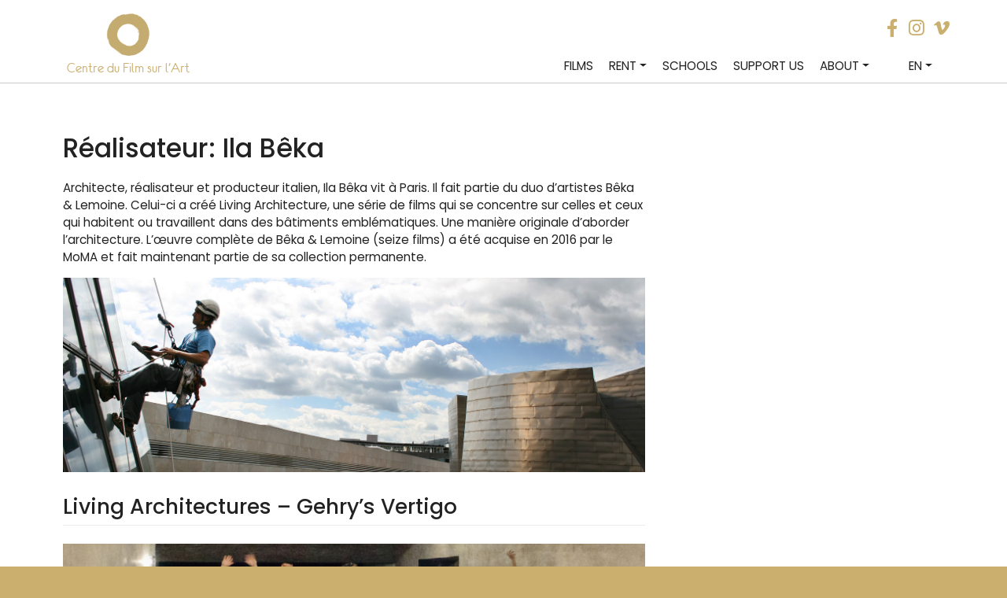

--- FILE ---
content_type: text/html; charset=UTF-8
request_url: https://www.centredufilmsurlart.com/en/realisateurs/ila-beka/
body_size: 14848
content:
<!DOCTYPE html>
<html lang="en-US">
<head>
    <meta charset="UTF-8">
    <meta name="viewport" content="width=device-width, initial-scale=1">
    <meta http-equiv="X-UA-Compatible" content="IE=edge">
    <link rel="profile" href="http://gmpg.org/xfn/11">
<title>Ila Bêka - Centre du film sur l&#039;art</title>
<meta name='robots' content='max-image-preview:large' />
<link rel='dns-prefetch' href='//fonts.googleapis.com' />
<link rel="alternate" type="application/rss+xml" title="Centre du film sur l&#039;art &raquo; Feed" href="https://www.centredufilmsurlart.com/en/feed/" />
<link rel="alternate" type="application/rss+xml" title="Centre du film sur l&#039;art &raquo; Comments Feed" href="https://www.centredufilmsurlart.com/en/comments/feed/" />
<link rel="alternate" type="application/rss+xml" title="Centre du film sur l&#039;art &raquo; Ila Bêka Réalisateur Feed" href="https://www.centredufilmsurlart.com/en/realisateurs/ila-beka/feed/" />
<script type="text/javascript">
/* <![CDATA[ */
window._wpemojiSettings = {"baseUrl":"https:\/\/s.w.org\/images\/core\/emoji\/15.0.3\/72x72\/","ext":".png","svgUrl":"https:\/\/s.w.org\/images\/core\/emoji\/15.0.3\/svg\/","svgExt":".svg","source":{"concatemoji":"https:\/\/www.centredufilmsurlart.com\/wp-includes\/js\/wp-emoji-release.min.js?ver=6.6.4.1621499864"}};
/*! This file is auto-generated */
!function(i,n){var o,s,e;function c(e){try{var t={supportTests:e,timestamp:(new Date).valueOf()};sessionStorage.setItem(o,JSON.stringify(t))}catch(e){}}function p(e,t,n){e.clearRect(0,0,e.canvas.width,e.canvas.height),e.fillText(t,0,0);var t=new Uint32Array(e.getImageData(0,0,e.canvas.width,e.canvas.height).data),r=(e.clearRect(0,0,e.canvas.width,e.canvas.height),e.fillText(n,0,0),new Uint32Array(e.getImageData(0,0,e.canvas.width,e.canvas.height).data));return t.every(function(e,t){return e===r[t]})}function u(e,t,n){switch(t){case"flag":return n(e,"\ud83c\udff3\ufe0f\u200d\u26a7\ufe0f","\ud83c\udff3\ufe0f\u200b\u26a7\ufe0f")?!1:!n(e,"\ud83c\uddfa\ud83c\uddf3","\ud83c\uddfa\u200b\ud83c\uddf3")&&!n(e,"\ud83c\udff4\udb40\udc67\udb40\udc62\udb40\udc65\udb40\udc6e\udb40\udc67\udb40\udc7f","\ud83c\udff4\u200b\udb40\udc67\u200b\udb40\udc62\u200b\udb40\udc65\u200b\udb40\udc6e\u200b\udb40\udc67\u200b\udb40\udc7f");case"emoji":return!n(e,"\ud83d\udc26\u200d\u2b1b","\ud83d\udc26\u200b\u2b1b")}return!1}function f(e,t,n){var r="undefined"!=typeof WorkerGlobalScope&&self instanceof WorkerGlobalScope?new OffscreenCanvas(300,150):i.createElement("canvas"),a=r.getContext("2d",{willReadFrequently:!0}),o=(a.textBaseline="top",a.font="600 32px Arial",{});return e.forEach(function(e){o[e]=t(a,e,n)}),o}function t(e){var t=i.createElement("script");t.src=e,t.defer=!0,i.head.appendChild(t)}"undefined"!=typeof Promise&&(o="wpEmojiSettingsSupports",s=["flag","emoji"],n.supports={everything:!0,everythingExceptFlag:!0},e=new Promise(function(e){i.addEventListener("DOMContentLoaded",e,{once:!0})}),new Promise(function(t){var n=function(){try{var e=JSON.parse(sessionStorage.getItem(o));if("object"==typeof e&&"number"==typeof e.timestamp&&(new Date).valueOf()<e.timestamp+604800&&"object"==typeof e.supportTests)return e.supportTests}catch(e){}return null}();if(!n){if("undefined"!=typeof Worker&&"undefined"!=typeof OffscreenCanvas&&"undefined"!=typeof URL&&URL.createObjectURL&&"undefined"!=typeof Blob)try{var e="postMessage("+f.toString()+"("+[JSON.stringify(s),u.toString(),p.toString()].join(",")+"));",r=new Blob([e],{type:"text/javascript"}),a=new Worker(URL.createObjectURL(r),{name:"wpTestEmojiSupports"});return void(a.onmessage=function(e){c(n=e.data),a.terminate(),t(n)})}catch(e){}c(n=f(s,u,p))}t(n)}).then(function(e){for(var t in e)n.supports[t]=e[t],n.supports.everything=n.supports.everything&&n.supports[t],"flag"!==t&&(n.supports.everythingExceptFlag=n.supports.everythingExceptFlag&&n.supports[t]);n.supports.everythingExceptFlag=n.supports.everythingExceptFlag&&!n.supports.flag,n.DOMReady=!1,n.readyCallback=function(){n.DOMReady=!0}}).then(function(){return e}).then(function(){var e;n.supports.everything||(n.readyCallback(),(e=n.source||{}).concatemoji?t(e.concatemoji):e.wpemoji&&e.twemoji&&(t(e.twemoji),t(e.wpemoji)))}))}((window,document),window._wpemojiSettings);
/* ]]> */
</script>
<style id='wp-emoji-styles-inline-css' type='text/css'>

	img.wp-smiley, img.emoji {
		display: inline !important;
		border: none !important;
		box-shadow: none !important;
		height: 1em !important;
		width: 1em !important;
		margin: 0 0.07em !important;
		vertical-align: -0.1em !important;
		background: none !important;
		padding: 0 !important;
	}
</style>
<link rel='stylesheet' id='wp-block-library-css' href='https://www.centredufilmsurlart.com/wp-includes/css/dist/block-library/style.min.css?ver=6.6.4.1621499864' type='text/css' media='all' />
<style id='classic-theme-styles-inline-css' type='text/css'>
/*! This file is auto-generated */
.wp-block-button__link{color:#fff;background-color:#32373c;border-radius:9999px;box-shadow:none;text-decoration:none;padding:calc(.667em + 2px) calc(1.333em + 2px);font-size:1.125em}.wp-block-file__button{background:#32373c;color:#fff;text-decoration:none}
</style>
<style id='global-styles-inline-css' type='text/css'>
:root{--wp--preset--aspect-ratio--square: 1;--wp--preset--aspect-ratio--4-3: 4/3;--wp--preset--aspect-ratio--3-4: 3/4;--wp--preset--aspect-ratio--3-2: 3/2;--wp--preset--aspect-ratio--2-3: 2/3;--wp--preset--aspect-ratio--16-9: 16/9;--wp--preset--aspect-ratio--9-16: 9/16;--wp--preset--color--black: #000000;--wp--preset--color--cyan-bluish-gray: #abb8c3;--wp--preset--color--white: #ffffff;--wp--preset--color--pale-pink: #f78da7;--wp--preset--color--vivid-red: #cf2e2e;--wp--preset--color--luminous-vivid-orange: #ff6900;--wp--preset--color--luminous-vivid-amber: #fcb900;--wp--preset--color--light-green-cyan: #7bdcb5;--wp--preset--color--vivid-green-cyan: #00d084;--wp--preset--color--pale-cyan-blue: #8ed1fc;--wp--preset--color--vivid-cyan-blue: #0693e3;--wp--preset--color--vivid-purple: #9b51e0;--wp--preset--gradient--vivid-cyan-blue-to-vivid-purple: linear-gradient(135deg,rgba(6,147,227,1) 0%,rgb(155,81,224) 100%);--wp--preset--gradient--light-green-cyan-to-vivid-green-cyan: linear-gradient(135deg,rgb(122,220,180) 0%,rgb(0,208,130) 100%);--wp--preset--gradient--luminous-vivid-amber-to-luminous-vivid-orange: linear-gradient(135deg,rgba(252,185,0,1) 0%,rgba(255,105,0,1) 100%);--wp--preset--gradient--luminous-vivid-orange-to-vivid-red: linear-gradient(135deg,rgba(255,105,0,1) 0%,rgb(207,46,46) 100%);--wp--preset--gradient--very-light-gray-to-cyan-bluish-gray: linear-gradient(135deg,rgb(238,238,238) 0%,rgb(169,184,195) 100%);--wp--preset--gradient--cool-to-warm-spectrum: linear-gradient(135deg,rgb(74,234,220) 0%,rgb(151,120,209) 20%,rgb(207,42,186) 40%,rgb(238,44,130) 60%,rgb(251,105,98) 80%,rgb(254,248,76) 100%);--wp--preset--gradient--blush-light-purple: linear-gradient(135deg,rgb(255,206,236) 0%,rgb(152,150,240) 100%);--wp--preset--gradient--blush-bordeaux: linear-gradient(135deg,rgb(254,205,165) 0%,rgb(254,45,45) 50%,rgb(107,0,62) 100%);--wp--preset--gradient--luminous-dusk: linear-gradient(135deg,rgb(255,203,112) 0%,rgb(199,81,192) 50%,rgb(65,88,208) 100%);--wp--preset--gradient--pale-ocean: linear-gradient(135deg,rgb(255,245,203) 0%,rgb(182,227,212) 50%,rgb(51,167,181) 100%);--wp--preset--gradient--electric-grass: linear-gradient(135deg,rgb(202,248,128) 0%,rgb(113,206,126) 100%);--wp--preset--gradient--midnight: linear-gradient(135deg,rgb(2,3,129) 0%,rgb(40,116,252) 100%);--wp--preset--font-size--small: 13px;--wp--preset--font-size--medium: 20px;--wp--preset--font-size--large: 36px;--wp--preset--font-size--x-large: 42px;--wp--preset--spacing--20: 0.44rem;--wp--preset--spacing--30: 0.67rem;--wp--preset--spacing--40: 1rem;--wp--preset--spacing--50: 1.5rem;--wp--preset--spacing--60: 2.25rem;--wp--preset--spacing--70: 3.38rem;--wp--preset--spacing--80: 5.06rem;--wp--preset--shadow--natural: 6px 6px 9px rgba(0, 0, 0, 0.2);--wp--preset--shadow--deep: 12px 12px 50px rgba(0, 0, 0, 0.4);--wp--preset--shadow--sharp: 6px 6px 0px rgba(0, 0, 0, 0.2);--wp--preset--shadow--outlined: 6px 6px 0px -3px rgba(255, 255, 255, 1), 6px 6px rgba(0, 0, 0, 1);--wp--preset--shadow--crisp: 6px 6px 0px rgba(0, 0, 0, 1);}:where(.is-layout-flex){gap: 0.5em;}:where(.is-layout-grid){gap: 0.5em;}body .is-layout-flex{display: flex;}.is-layout-flex{flex-wrap: wrap;align-items: center;}.is-layout-flex > :is(*, div){margin: 0;}body .is-layout-grid{display: grid;}.is-layout-grid > :is(*, div){margin: 0;}:where(.wp-block-columns.is-layout-flex){gap: 2em;}:where(.wp-block-columns.is-layout-grid){gap: 2em;}:where(.wp-block-post-template.is-layout-flex){gap: 1.25em;}:where(.wp-block-post-template.is-layout-grid){gap: 1.25em;}.has-black-color{color: var(--wp--preset--color--black) !important;}.has-cyan-bluish-gray-color{color: var(--wp--preset--color--cyan-bluish-gray) !important;}.has-white-color{color: var(--wp--preset--color--white) !important;}.has-pale-pink-color{color: var(--wp--preset--color--pale-pink) !important;}.has-vivid-red-color{color: var(--wp--preset--color--vivid-red) !important;}.has-luminous-vivid-orange-color{color: var(--wp--preset--color--luminous-vivid-orange) !important;}.has-luminous-vivid-amber-color{color: var(--wp--preset--color--luminous-vivid-amber) !important;}.has-light-green-cyan-color{color: var(--wp--preset--color--light-green-cyan) !important;}.has-vivid-green-cyan-color{color: var(--wp--preset--color--vivid-green-cyan) !important;}.has-pale-cyan-blue-color{color: var(--wp--preset--color--pale-cyan-blue) !important;}.has-vivid-cyan-blue-color{color: var(--wp--preset--color--vivid-cyan-blue) !important;}.has-vivid-purple-color{color: var(--wp--preset--color--vivid-purple) !important;}.has-black-background-color{background-color: var(--wp--preset--color--black) !important;}.has-cyan-bluish-gray-background-color{background-color: var(--wp--preset--color--cyan-bluish-gray) !important;}.has-white-background-color{background-color: var(--wp--preset--color--white) !important;}.has-pale-pink-background-color{background-color: var(--wp--preset--color--pale-pink) !important;}.has-vivid-red-background-color{background-color: var(--wp--preset--color--vivid-red) !important;}.has-luminous-vivid-orange-background-color{background-color: var(--wp--preset--color--luminous-vivid-orange) !important;}.has-luminous-vivid-amber-background-color{background-color: var(--wp--preset--color--luminous-vivid-amber) !important;}.has-light-green-cyan-background-color{background-color: var(--wp--preset--color--light-green-cyan) !important;}.has-vivid-green-cyan-background-color{background-color: var(--wp--preset--color--vivid-green-cyan) !important;}.has-pale-cyan-blue-background-color{background-color: var(--wp--preset--color--pale-cyan-blue) !important;}.has-vivid-cyan-blue-background-color{background-color: var(--wp--preset--color--vivid-cyan-blue) !important;}.has-vivid-purple-background-color{background-color: var(--wp--preset--color--vivid-purple) !important;}.has-black-border-color{border-color: var(--wp--preset--color--black) !important;}.has-cyan-bluish-gray-border-color{border-color: var(--wp--preset--color--cyan-bluish-gray) !important;}.has-white-border-color{border-color: var(--wp--preset--color--white) !important;}.has-pale-pink-border-color{border-color: var(--wp--preset--color--pale-pink) !important;}.has-vivid-red-border-color{border-color: var(--wp--preset--color--vivid-red) !important;}.has-luminous-vivid-orange-border-color{border-color: var(--wp--preset--color--luminous-vivid-orange) !important;}.has-luminous-vivid-amber-border-color{border-color: var(--wp--preset--color--luminous-vivid-amber) !important;}.has-light-green-cyan-border-color{border-color: var(--wp--preset--color--light-green-cyan) !important;}.has-vivid-green-cyan-border-color{border-color: var(--wp--preset--color--vivid-green-cyan) !important;}.has-pale-cyan-blue-border-color{border-color: var(--wp--preset--color--pale-cyan-blue) !important;}.has-vivid-cyan-blue-border-color{border-color: var(--wp--preset--color--vivid-cyan-blue) !important;}.has-vivid-purple-border-color{border-color: var(--wp--preset--color--vivid-purple) !important;}.has-vivid-cyan-blue-to-vivid-purple-gradient-background{background: var(--wp--preset--gradient--vivid-cyan-blue-to-vivid-purple) !important;}.has-light-green-cyan-to-vivid-green-cyan-gradient-background{background: var(--wp--preset--gradient--light-green-cyan-to-vivid-green-cyan) !important;}.has-luminous-vivid-amber-to-luminous-vivid-orange-gradient-background{background: var(--wp--preset--gradient--luminous-vivid-amber-to-luminous-vivid-orange) !important;}.has-luminous-vivid-orange-to-vivid-red-gradient-background{background: var(--wp--preset--gradient--luminous-vivid-orange-to-vivid-red) !important;}.has-very-light-gray-to-cyan-bluish-gray-gradient-background{background: var(--wp--preset--gradient--very-light-gray-to-cyan-bluish-gray) !important;}.has-cool-to-warm-spectrum-gradient-background{background: var(--wp--preset--gradient--cool-to-warm-spectrum) !important;}.has-blush-light-purple-gradient-background{background: var(--wp--preset--gradient--blush-light-purple) !important;}.has-blush-bordeaux-gradient-background{background: var(--wp--preset--gradient--blush-bordeaux) !important;}.has-luminous-dusk-gradient-background{background: var(--wp--preset--gradient--luminous-dusk) !important;}.has-pale-ocean-gradient-background{background: var(--wp--preset--gradient--pale-ocean) !important;}.has-electric-grass-gradient-background{background: var(--wp--preset--gradient--electric-grass) !important;}.has-midnight-gradient-background{background: var(--wp--preset--gradient--midnight) !important;}.has-small-font-size{font-size: var(--wp--preset--font-size--small) !important;}.has-medium-font-size{font-size: var(--wp--preset--font-size--medium) !important;}.has-large-font-size{font-size: var(--wp--preset--font-size--large) !important;}.has-x-large-font-size{font-size: var(--wp--preset--font-size--x-large) !important;}
:where(.wp-block-post-template.is-layout-flex){gap: 1.25em;}:where(.wp-block-post-template.is-layout-grid){gap: 1.25em;}
:where(.wp-block-columns.is-layout-flex){gap: 2em;}:where(.wp-block-columns.is-layout-grid){gap: 2em;}
:root :where(.wp-block-pullquote){font-size: 1.5em;line-height: 1.6;}
</style>
<link rel='stylesheet' id='contact-form-7-css' href='https://www.centredufilmsurlart.com/wp-content/plugins/contact-form-7/includes/css/styles.css?ver=6.0.6.1621499864' type='text/css' media='all' />
<style id='sticky-header-2020-custom-inline-css' type='text/css'>
body.sticky-header.processing{opacity:0.8}body.sticky-header #masthead *{outline:none}body.sticky-header.customizer-preview #masthead *{transition:width 0.3s,height 0.3s,padding 0.3s,margin 0.3s}body.sticky-header.admin-bar #masthead{top:32px !important}body.sticky-header .menu-modal.active{z-index:110}body.sticky-header{scroll-behavior:smooth;padding-top:106px;scroll-padding:106px}body.sticky-header #masthead{background:#ffffff;background-attachment:fixed;background-color:#ffffff;display:block;height:106px;min-height:106px;position:fixed !important;top:0 !important;transition:all 0.2s ease;-moz-transition:all 0.2s ease;-webkit-transition:all 0.2s ease;-o-transition:all 0.2s ease;width:100%;z-index:100}body.sticky-header #masthead .header-inner{padding:45px 0}body.sticky-header #masthead .custom-logo{height:calc(106px - 2 * 45px);max-height:calc(106px - 2 * 45px) !important;width:auto}body.sticky-header #masthead img.custom-logo{display:flex}/* The minified desktop and tablet header and logo */body.sticky-header #masthead.sticky-header-minified{background:#ffffff;background-color:#ffffff;min-height:106px;height:106px}body.sticky-header #masthead.sticky-header-minified .header-inner{padding:45px 0}body.sticky-header #masthead .custom-logo{transition:all 0.2s ease;-moz-transition:all 0.2s ease;-webkit-transition:all 0.2s ease;-o-transition:all 0.2s ease}body.sticky-header #masthead.sticky-header-minified .custom-logo{height:calc(106px - 2 * 45px);max-height:calc(106px - 2 * 45px) !important;max-width:unset;width:auto}body.template-cover.sticky-header .entry-header{bottom:106px}@media (max-width:782px){body.sticky-header{padding-top:110px;scroll-padding:110px}body.sticky-header.admin-bar #masthead{top:46px !important}body.sticky-header.admin-bar #masthead.sticky-header-minified{top:0px !important}body.sticky-header #masthead .header-inner,body.sticky-header #masthead.sticky-header-minified .header-inner{padding:1rem 0}body.sticky-header #masthead,body.sticky-header #masthead.sticky-header-minified{min-height:110px;height:110px}body.template-cover.sticky-header .entry-header,body.template-cover.sticky-header.sticky-header-minified .entry-header{bottom:110px}body.sticky-header #masthead .site-logo,body.sticky-header #masthead.sticky-header-minified .site-logo,body.sticky-header #masthead .site-branding,body.sticky-header #masthead.sticky-header-minified .site-branding,body.sticky-header #masthead .custom-logo,body.sticky-header #masthead.sticky-header-minified .custom-logo{height:calc(110px - 2 * 1rem);margin:0;max-height:calc(110px - 2 * 1rem) !important;position:relative;max-width:unset;width:auto}body.sticky-header.admin-bar.primary-navigation-open #masthead .primary-navigation,body.sticky-header.admin-bar.primary-navigation-open #masthead.sticky-header-minified .primary-navigation{top:46px !important}body.sticky-header #masthead .primary-navigation,body.sticky-header #masthead.sticky-header-minified .primary-navigation{margin-left:auto;padding:0;padding-top:1rem;top:0;z-index:4000}body.sticky-header #masthead .menu-button-container,body.sticky-header #masthead .site-logo{padding:0;padding-top:0;position:relative;top:0}}body.sticky-header #masthead nav ul ul,body.sticky-header #masthead nav ul.submenu,body.sticky-header #masthead nav ul.submenu li,body.sticky-header #masthead .primary-navigation>div>.menu-wrapper>li>.sub-menu li{background:#eeeeee !important}body.sticky-header #masthead nav ul>li>ul:after{border-bottom-color:#eeeeee;border-left-color:transparent}body.sticky-header #masthead nav ul ul.sub-menu ul.sub-menu:after{border-bottom-color:transparent;border-left-color:#eeeeee}body.sticky-header #masthead .wp-block-navigation-item,body.sticky-header #masthead nav li.current-menu-item>a,body.sticky-header #masthead nav li.current-menu-ancestor>a{color:#000000 !important}
</style>
<link rel='stylesheet' id='spam-protect-for-contact-form7-css' href='https://www.centredufilmsurlart.com/wp-content/plugins/wp-contact-form-7-spam-blocker/frontend/css/spam-protect-for-contact-form7.css?ver=1.0.0.1621499864' type='text/css' media='all' />
<link rel='stylesheet' id='search-filter-plugin-styles-css' href='https://www.centredufilmsurlart.com/wp-content/plugins/search-filter-pro/public/assets/css/search-filter.min.css?ver=2.5.3.1621499864' type='text/css' media='all' />
<link rel='stylesheet' id='wp-bootstrap-starter-bootstrap-css-css' href='https://www.centredufilmsurlart.com/wp-content/themes/cfa-bootstrap/inc/assets/css/bootstrap.min.css?ver=6.6.4.1621499864' type='text/css' media='all' />
<link rel='stylesheet' id='wp-bootstrap-starter-fontawesome-cdn-css' href='https://www.centredufilmsurlart.com/wp-content/themes/cfa-bootstrap/inc/assets/css/fontawesome.min.css?ver=6.6.4.1621499864' type='text/css' media='all' />
<link rel='stylesheet' id='wp-bootstrap-starter-style-css' href='https://www.centredufilmsurlart.com/wp-content/themes/cfa-bootstrap/style.css?ver=6.6.4.1621499864' type='text/css' media='all' />
<link rel='stylesheet' id='wp-bootstrap-starter-lumen-css' href='https://www.centredufilmsurlart.com/wp-content/themes/cfa-bootstrap/inc/assets/css/presets/theme-option/lumen.css?ver=6.6.4.1621499864' type='text/css' media='all' />
<link rel='stylesheet' id='wp-bootstrap-starter-poppins-font-css' href='https://fonts.googleapis.com/css?family=Poppins%3A300%2C400%2C500%2C600%2C700&#038;ver=6.6.4.1621499864' type='text/css' media='all' />
<link rel='stylesheet' id='wp-bootstrap-starter-poppins-poppins-css' href='https://www.centredufilmsurlart.com/wp-content/themes/cfa-bootstrap/inc/assets/css/presets/typography/poppins-poppins.css?ver=6.6.4.1621499864' type='text/css' media='all' />
<style id='akismet-widget-style-inline-css' type='text/css'>

			.a-stats {
				--akismet-color-mid-green: #357b49;
				--akismet-color-white: #fff;
				--akismet-color-light-grey: #f6f7f7;

				max-width: 350px;
				width: auto;
			}

			.a-stats * {
				all: unset;
				box-sizing: border-box;
			}

			.a-stats strong {
				font-weight: 600;
			}

			.a-stats a.a-stats__link,
			.a-stats a.a-stats__link:visited,
			.a-stats a.a-stats__link:active {
				background: var(--akismet-color-mid-green);
				border: none;
				box-shadow: none;
				border-radius: 8px;
				color: var(--akismet-color-white);
				cursor: pointer;
				display: block;
				font-family: -apple-system, BlinkMacSystemFont, 'Segoe UI', 'Roboto', 'Oxygen-Sans', 'Ubuntu', 'Cantarell', 'Helvetica Neue', sans-serif;
				font-weight: 500;
				padding: 12px;
				text-align: center;
				text-decoration: none;
				transition: all 0.2s ease;
			}

			/* Extra specificity to deal with TwentyTwentyOne focus style */
			.widget .a-stats a.a-stats__link:focus {
				background: var(--akismet-color-mid-green);
				color: var(--akismet-color-white);
				text-decoration: none;
			}

			.a-stats a.a-stats__link:hover {
				filter: brightness(110%);
				box-shadow: 0 4px 12px rgba(0, 0, 0, 0.06), 0 0 2px rgba(0, 0, 0, 0.16);
			}

			.a-stats .count {
				color: var(--akismet-color-white);
				display: block;
				font-size: 1.5em;
				line-height: 1.4;
				padding: 0 13px;
				white-space: nowrap;
			}
		
</style>
<link rel='stylesheet' id='fancybox-css' href='https://www.centredufilmsurlart.com/wp-content/plugins/easy-fancybox/fancybox/1.5.4/jquery.fancybox.min.css?ver=6.6.4.1621499864' type='text/css' media='screen' />
<link rel='stylesheet' id='wp-pagenavi-css' href='https://www.centredufilmsurlart.com/wp-content/plugins/wp-pagenavi/pagenavi-css.css?ver=2.70.1621499864' type='text/css' media='all' />
<style id='wp-typography-custom-inline-css' type='text/css'>
sub, sup{font-size: 75%;line-height: 100%}sup{vertical-align: 60%}sub{vertical-align: -10%}.amp{font-family: Baskerville, "Goudy Old Style", Palatino, "Book Antiqua", "Warnock Pro", serif;font-size: 1.1em;font-style: italic;font-weight: normal;line-height: 1em}.caps{font-size: 90%}.dquo{margin-left: -0.4em}.quo{margin-left: -0.2em}.pull-single{margin-left: -0.15em}.push-single{margin-right: 0.15em}.pull-double{margin-left: -0.38em}.push-double{margin-right: 0.38em}
</style>
<style id='wp-typography-safari-font-workaround-inline-css' type='text/css'>
body {-webkit-font-feature-settings: "liga";font-feature-settings: "liga";-ms-font-feature-settings: normal;}
</style>
<link rel='stylesheet' id='style-fred-css' href='https://www.centredufilmsurlart.com/wp-content/themes/cfa-bootstrap/fred.css?ver=6.6.4.1621499864' type='text/css' media='all' />
<link rel='stylesheet' id='sib-front-css-css' href='https://www.centredufilmsurlart.com/wp-content/plugins/mailin/css/mailin-front.css?ver=6.6.4.1621499864' type='text/css' media='all' />
<script type="text/javascript" src="https://www.centredufilmsurlart.com/wp-includes/js/jquery/jquery.min.js?ver=3.7.1.1621499864" id="jquery-core-js"></script>
<script type="text/javascript" src="https://www.centredufilmsurlart.com/wp-includes/js/jquery/jquery-migrate.min.js?ver=3.4.1.1621499864" id="jquery-migrate-js"></script>
<script type="text/javascript" src="https://www.centredufilmsurlart.com/wp-content/plugins/wp-contact-form-7-spam-blocker/frontend/js/spam-protect-for-contact-form7.js?ver=1.0.0.1621499864" id="spam-protect-for-contact-form7-js"></script>
<!--[if lt IE 9]>
<script type="text/javascript" src="https://www.centredufilmsurlart.com/wp-content/themes/cfa-bootstrap/inc/assets/js/html5.js?ver=3.7.0.1621499864" id="html5hiv-js"></script>
<![endif]-->
<script type="text/javascript" id="sib-front-js-js-extra">
/* <![CDATA[ */
var sibErrMsg = {"invalidMail":"Please fill out valid email address","requiredField":"Please fill out required fields","invalidDateFormat":"Please fill out valid date format","invalidSMSFormat":"Please fill out valid phone number"};
var ajax_sib_front_object = {"ajax_url":"https:\/\/www.centredufilmsurlart.com\/wp-admin\/admin-ajax.php","ajax_nonce":"c149b1e12a","flag_url":"https:\/\/www.centredufilmsurlart.com\/wp-content\/plugins\/mailin\/img\/flags\/"};
/* ]]> */
</script>
<script type="text/javascript" src="https://www.centredufilmsurlart.com/wp-content/plugins/mailin/js/mailin-front.js?ver=1761913153.1621499864" id="sib-front-js-js"></script>
<link rel="https://api.w.org/" href="https://www.centredufilmsurlart.com/en/wp-json/" /><link rel="alternate" title="JSON" type="application/json" href="https://www.centredufilmsurlart.com/en/wp-json/wp/v2/realisateurs/633" /><link rel="EditURI" type="application/rsd+xml" title="RSD" href="https://www.centredufilmsurlart.com/xmlrpc.php?rsd" />
<meta name="generator" content="WordPress 6.6.4" />
<style type="text/css">
.qtranxs_flag_fr {background-image: url(https://www.centredufilmsurlart.com/wp-content/plugins/qtranslate-xt-master/flags/fr.png); background-repeat: no-repeat;}
.qtranxs_flag_en {background-image: url(https://www.centredufilmsurlart.com/wp-content/plugins/qtranslate-xt-master/flags/gb.png); background-repeat: no-repeat;}
</style>
<link hreflang="fr" href="https://www.centredufilmsurlart.com/fr/realisateurs/ila-beka/" rel="alternate" />
<link hreflang="en" href="https://www.centredufilmsurlart.com/en/realisateurs/ila-beka/" rel="alternate" />
<link hreflang="x-default" href="https://www.centredufilmsurlart.com/realisateurs/ila-beka/" rel="alternate" />
<meta name="generator" content="qTranslate-XT 3.9.2.dev.2" />
<link rel="pingback" href="https://www.centredufilmsurlart.com/xmlrpc.php">    <style type="text/css">
        #page-sub-header { background: #fff; }
    </style>
    	<style type="text/css">
	        a.site-title,
		.site-description {
			color: #ffffff;
		}
		</style>
	<link rel="icon" href="https://www.centredufilmsurlart.com/wp-content/uploads/2020/12/cropped-cfalogo-32x32.png" sizes="32x32" />
<link rel="icon" href="https://www.centredufilmsurlart.com/wp-content/uploads/2020/12/cropped-cfalogo-192x192.png" sizes="192x192" />
<link rel="apple-touch-icon" href="https://www.centredufilmsurlart.com/wp-content/uploads/2020/12/cropped-cfalogo-180x180.png" />
<meta name="msapplication-TileImage" content="https://www.centredufilmsurlart.com/wp-content/uploads/2020/12/cropped-cfalogo-270x270.png" />
<script type="text/javascript">



function getViewportOffset($e) {
  var $window = jQuery(window),
    scrollLeft = $window.scrollLeft(),
    scrollTop = $window.scrollTop(),
    offset = $e.offset();
  return {
    left: offset.left - scrollLeft,
    top: offset.top - scrollTop
  };
}

    jQuery(window).load(function() {


         var viewportOffset = getViewportOffset(jQuery(".hentry"));
         var headheight = jQuery('#masthead').outerHeight();
        jQuery(".filmimg").css({"margin-left": -viewportOffset.left});
        jQuery(".filmimgb").css({"margin-left": -viewportOffset.left});
         jQuery(".filmseulprimary .filmimg").css({ height: 'calc(100vh - ' + headheight + 'px)' });


    });
    jQuery(window).on('resize', function(){
 var viewportOffset = getViewportOffset(jQuery(".hentry"));
 var headheight = jQuery('#masthead').outerHeight();
        jQuery(".filmimg").css({"margin-left": -viewportOffset.left});
         jQuery(".filmimgb").css({"margin-left": -viewportOffset.left});
         jQuery(".filmseulprimary .filmimg").css({ height: 'calc(100vh - ' + headheight + 'px)' });

    });




</script>




 <style type="text/css">

.dateshome{background-color: rgba(202,175,111) !important;  }
body,.allmovieslink a:hover, .alldateslink a:hover,
.sf-field-submit input:hover , .sf-field-reset input:hover, .btn-primary:hover, .sib-default-btn:hover,
.datesTopdate,
#footer-widget,
#filmscommander a:hover
 {background-color: rgba(202,175,111) ;}
 #filmscommander a:hover,.wpcf7 form.sent .wpcf7-response-output, .wpcf7 form.invalid .wpcf7-response-output
  {border-color: rgba(202,175,111) ;}
/*.allmovieslink a:hover, .alldateslink a:hover,
.sf-field-submit input:hover , .sf-field-reset input:hover, .btn-primary:hover, .sib-default-btn:hover
 {border-color:rgba(202,175,111) !important }*/
 .apresle, #resotop, .navbar-brand a.site-title,.legendeimagein p,  .fas {color: rgba(202,175,111) !important;}

 .datesTopdate {  background: linear-gradient(to top left, transparent 0%, transparent 50%, rgba(202,175,111) 50%, rgba(202,175,111) 100%);}


	.test {color: rgba(202,175,111,0.8)}
	button:hover, .button:hover, .faux-button:hover, .wp-block-button__link:hover, .wp-block-file .wp-block-file__button:hover, input[type="button"]:hover, input[type="reset"]:hover, input[type="submit"]:hover {background:rgba(202,175,111)}
	.home #homederniernum, #dernierlongreadright,
	#abonnementsUn, #abonnementsTrois,
	#single-post header,
	#search-filter-form-3734 ul li ul li.sf-option-active label,
	.wp-pagenavi a:hover,
	.loadmore,
	#productsingletop, .lsow-button.lsow-black {background-color:rgba(202,175,111)}

	.eddymenu a,.blanc #homederniernumtitre span, #lectureUne, #derniertousPresentation,
	.abonnesavant, .abonnesplus, .abonnesgratuit,
	.derniertousLien:after,
	.derniertousLienSans:after,
	.abonnes,
	#derniersnumerosTitre,
	#homeaproposIn #homeaproposUn,
	#devenezcoop,
	#abonnementsDeux .abonnementsbtn:after,
	#abonnementsDeux a,
	.archivesLire::after,
	.archivesLireSans::after,
	#productpdf a,
	#h3sommaire,
	.aboTitre ,
	.aboPrice .subscription-details    {color:rgba(202,175,111) }
	#derniertous, .abonnesavant, .abonnesplus, .abonnesgratuit, .derniertousLien:before, .derniertousLienSans:before,
	#derniersnumerosListeIn,
	#devenezcoop:before,
	#search-filter-form-3734 > ul,
	.archivesLire::before,
	.archivesLireSans::before,
	#h3sommaire:after,
	.abonementsFlex,
	.aboTitre  {border-color:rgba(202,175,111);}
	#derniertous > div:nth-child(2n+1) {
    background: rgba(202,175,111,0.8);
}

</style>



</head>

<body class="archive tax-realisateurs term-ila-beka term-633 hfeed theme-preset-active sticky-header">


<div id="page" class="site">
	<a class="skip-link screen-reader-text" href="#content">Skip to content</a>
    	<header id="masthead" class="site-header navbar-static-top navbar-light bg-light" role="banner">
        <div class="container">
            <nav class="navbar navbar-expand-xl p-0">
                <div class="navbar-brand">
                                            <a href="https://www.centredufilmsurlart.com/en/">
                            <img src="https://www.centredufilmsurlart.com/wp-content/uploads/2021/04/imageedit_7_5033247686.png" alt="Centre du film sur l&#039;art">
                        </a>
                        <a class="site-title" href="https://www.centredufilmsurlart.com/en/">Centre du Film sur l’Art</a>
                    
                </div>
                <div id="resotop">
                  <p><a href="https://www.facebook.com/CentreduFIlmsurlArt/" target="_blank" rel="noopener"><i class="fab fa-facebook-f"></i></a> <a href="https://www.instagram.com/centredufilmsurlart/" target="_blank" rel="noopener"><i class="fab fa-instagram"></i></a> <a href="https://vimeo.com/user46644819" target="_blank" rel="noopener"><i class="fab fa-vimeo-v"></i></a></p>
                </div>
                <button class="navbar-toggler" type="button" data-toggle="collapse" data-target="#main-nav" aria-controls="" aria-expanded="false" aria-label="Toggle navigation">
                    <span class="navbar-toggler-icon"></span>
                </button>

                <div id="main-nav" class="collapse navbar-collapse justify-content-end"><ul id="menu-menu-1" class="navbar-nav"><li itemscope="itemscope" itemtype="https://www.schema.org/SiteNavigationElement" id="menu-item-831" class="menu-item menu-item-type-post_type menu-item-object-page menu-item-831 nav-item"><a title="Films" href="https://www.centredufilmsurlart.com/en/les-films/" class="nav-link">Films</a></li>
<li itemscope="itemscope" itemtype="https://www.schema.org/SiteNavigationElement" id="menu-item-947" class="menu-item menu-item-type-post_type menu-item-object-page menu-item-has-children dropdown menu-item-947 nav-item"><a title="Rent" href="#" data-toggle="dropdown" aria-haspopup="true" aria-expanded="false" class="dropdown-toggle nav-link" id="menu-item-dropdown-947">Rent</a>
<ul class="dropdown-menu" aria-labelledby="menu-item-dropdown-947" role="menu">
	<li itemscope="itemscope" itemtype="https://www.schema.org/SiteNavigationElement" id="menu-item-3653" class="menu-item menu-item-type-post_type menu-item-object-page menu-item-3653 nav-item"><a title="Abonnements" href="https://www.centredufilmsurlart.com/en/abonnements/" class="dropdown-item">Abonnements</a></li>
	<li itemscope="itemscope" itemtype="https://www.schema.org/SiteNavigationElement" id="menu-item-3670" class="menu-item menu-item-type-post_type menu-item-object-page menu-item-3670 nav-item"><a title="Professionals" href="https://www.centredufilmsurlart.com/en/professionals/" class="dropdown-item">Professionals</a></li>
</ul>
</li>
<li itemscope="itemscope" itemtype="https://www.schema.org/SiteNavigationElement" id="menu-item-3599" class="menu-item menu-item-type-post_type menu-item-object-page menu-item-3599 nav-item"><a title="Schools" href="https://www.centredufilmsurlart.com/en/ecoles-scholen/" class="nav-link">Schools</a></li>
<li itemscope="itemscope" itemtype="https://www.schema.org/SiteNavigationElement" id="menu-item-3613" class="menu-item menu-item-type-custom menu-item-object-custom menu-item-3613 nav-item"><a title="Support us" href="https://www.paypal.com/paypalme/necessaryculture" class="nav-link">Support us</a></li>
<li itemscope="itemscope" itemtype="https://www.schema.org/SiteNavigationElement" id="menu-item-907" class="menu-item menu-item-type-custom menu-item-object-custom menu-item-has-children dropdown menu-item-907 nav-item"><a title="About" href="#" data-toggle="dropdown" aria-haspopup="true" aria-expanded="false" class="dropdown-toggle nav-link" id="menu-item-dropdown-907">About</a>
<ul class="dropdown-menu" aria-labelledby="menu-item-dropdown-907" role="menu">
	<li itemscope="itemscope" itemtype="https://www.schema.org/SiteNavigationElement" id="menu-item-856" class="menu-item menu-item-type-post_type menu-item-object-page menu-item-has-children dropdown menu-item-856 nav-item"><a title="centre du film sur l&#039;art" href="https://www.centredufilmsurlart.com/en/centre-du-film-sur-lart/" class="dropdown-item">centre du film sur&nbsp;l’art</a>
	<ul class="dropdown-menu" aria-labelledby="menu-item-dropdown-907" role="menu">
		<li itemscope="itemscope" itemtype="https://www.schema.org/SiteNavigationElement" id="menu-item-909" class="menu-item menu-item-type-post_type menu-item-object-page menu-item-909 nav-item"><a title="Events" href="https://www.centredufilmsurlart.com/en/les-dates/" class="dropdown-item">Events</a></li>
	</ul>
</li>
	<li itemscope="itemscope" itemtype="https://www.schema.org/SiteNavigationElement" id="menu-item-919" class="menu-item menu-item-type-post_type menu-item-object-page menu-item-919 nav-item"><a title="Partners" href="https://www.centredufilmsurlart.com/en/les-partenaires/" class="dropdown-item">Partners</a></li>
	<li itemscope="itemscope" itemtype="https://www.schema.org/SiteNavigationElement" id="menu-item-847" class="menu-item menu-item-type-post_type menu-item-object-page menu-item-847 nav-item"><a title="practical info" href="https://www.centredufilmsurlart.com/en/infos-pratiques/" class="dropdown-item">practical info</a></li>
</ul>
</li>
<li itemscope="itemscope" itemtype="https://www.schema.org/SiteNavigationElement" id="menu-item-875" class="qtranxs-lang-menu qtranxs-lang-menu-en menu-item menu-item-type-custom menu-item-object-custom menu-item-has-children dropdown menu-item-875 nav-item"><a title="EN" href="#" data-toggle="dropdown" aria-haspopup="true" aria-expanded="false" class="dropdown-toggle nav-link" id="menu-item-dropdown-875">EN</a>
<ul class="dropdown-menu" aria-labelledby="menu-item-dropdown-875" role="menu">
	<li itemscope="itemscope" itemtype="https://www.schema.org/SiteNavigationElement" id="menu-item-3671" class="qtranxs-lang-menu-item qtranxs-lang-menu-item-fr menu-item menu-item-type-custom menu-item-object-custom menu-item-3671 nav-item"><a title="FR" href="https://www.centredufilmsurlart.com/fr/realisateurs/ila-beka/" class="dropdown-item">FR</a></li>
</ul>
</li>
</ul></div>
            </nav>
        </div>
	</header><!-- #masthead -->

	<div id="content" class="site-content">
  
		<div class="container">
			<div class="row">
                
	<section id="primary" class="content-area col-sm-12 col-lg-8">
		<div id="main" class="site-main" role="main">

		
			<header class="page-header">
				<h1 class="page-title">Réalisateur: <span>Ila Bêka</span></h1><div class="archive-description"><p>Architecte, réa­li­sa­teur et pro­duc­teur ita­lien, Ila Bêka vit à Paris. Il fait par­tie du duo d’ar­tistes Bêka &amp; Lemoine. Celui-ci a créé Living Architecture, une série de films qui se concentre sur celles et ceux qui habitent ou tra­vaillent dans des bâti­ments emblé­ma­tiques. Une manière ori­gi­nale d’a­bor­der l’ar­chi­tec­ture. L’œuvre com­plète de Bêka &amp; Lemoine (seize films) a été acquise en 2016 par le MoMA et fait main­te­nant par­tie de sa col­lec­tion permanente.</p>
</div>			</header><!-- .page-header -->

			
<article id="post-1598" class="post-1598 films type-films status-publish has-post-thumbnail hentry pratiques-architecture themes-entretien themes-art-contemporain artistes-frank-gerhy realisateurs-louise-lemoine realisateurs-ila-beka duree-27-a-60 annees-depuis-2010">
	<div class="post-thumbnail">
		<img width="1500" height="500" src="https://www.centredufilmsurlart.com/wp-content/uploads/2021/04/mini_couv_gehry_1.jpg" class="attachment-post-thumbnail size-post-thumbnail wp-post-image" alt="" decoding="async" fetchpriority="high" srcset="https://www.centredufilmsurlart.com/wp-content/uploads/2021/04/mini_couv_gehry_1.jpg 1500w, https://www.centredufilmsurlart.com/wp-content/uploads/2021/04/mini_couv_gehry_1-300x100.jpg 300w, https://www.centredufilmsurlart.com/wp-content/uploads/2021/04/mini_couv_gehry_1-1024x341.jpg 1024w, https://www.centredufilmsurlart.com/wp-content/uploads/2021/04/mini_couv_gehry_1-768x256.jpg 768w" sizes="(max-width: 1500px) 100vw, 1500px" />	</div>
	<header class="entry-header">
		<h2 class="entry-title"><a href="https://www.centredufilmsurlart.com/en/films/living-architectures-gehrys-vertigo/" rel="bookmark">Living Architectures – Gehry’s Vertigo</a></h2>	</header><!-- .entry-header -->
	<div class="entry-content">
			</div><!-- .entry-content -->

	<footer class="entry-footer">
			</footer><!-- .entry-footer -->
</article><!-- #post-## -->

<article id="post-1599" class="post-1599 films type-films status-publish has-post-thumbnail hentry pratiques-architecture themes-entretien themes-art-contemporain artistes-herzog-de-meuron realisateurs-louise-lemoine realisateurs-ila-beka duree-27-a-60 annees-depuis-2010">
	<div class="post-thumbnail">
		<img width="1500" height="500" src="https://www.centredufilmsurlart.com/wp-content/uploads/2021/04/mini_couv_pomerol_2.jpg" class="attachment-post-thumbnail size-post-thumbnail wp-post-image" alt="" decoding="async" srcset="https://www.centredufilmsurlart.com/wp-content/uploads/2021/04/mini_couv_pomerol_2.jpg 1500w, https://www.centredufilmsurlart.com/wp-content/uploads/2021/04/mini_couv_pomerol_2-300x100.jpg 300w, https://www.centredufilmsurlart.com/wp-content/uploads/2021/04/mini_couv_pomerol_2-1024x341.jpg 1024w, https://www.centredufilmsurlart.com/wp-content/uploads/2021/04/mini_couv_pomerol_2-768x256.jpg 768w" sizes="(max-width: 1500px) 100vw, 1500px" />	</div>
	<header class="entry-header">
		<h2 class="entry-title"><a href="https://www.centredufilmsurlart.com/en/films/living-architectures-pomerol-herzog-de-meuron/" rel="bookmark">Living Architectures – Pomerol, Herzog &amp; De Meuron</a></h2>	</header><!-- .entry-header -->
	<div class="entry-content">
			</div><!-- .entry-content -->

	<footer class="entry-footer">
			</footer><!-- .entry-footer -->
</article><!-- #post-## -->

<article id="post-1600" class="post-1600 films type-films status-publish has-post-thumbnail hentry pratiques-architecture themes-entretien themes-art-contemporain artistes-renzo-piano realisateurs-louise-lemoine realisateurs-ila-beka duree-10-a-26 annees-depuis-2010">
	<div class="post-thumbnail">
		<img width="2000" height="1333" src="https://www.centredufilmsurlart.com/wp-content/uploads/2021/04/cri_000000344677.jpg" class="attachment-post-thumbnail size-post-thumbnail wp-post-image" alt="" decoding="async" srcset="https://www.centredufilmsurlart.com/wp-content/uploads/2021/04/cri_000000344677.jpg 2000w, https://www.centredufilmsurlart.com/wp-content/uploads/2021/04/cri_000000344677-300x200.jpg 300w, https://www.centredufilmsurlart.com/wp-content/uploads/2021/04/cri_000000344677-1024x682.jpg 1024w, https://www.centredufilmsurlart.com/wp-content/uploads/2021/04/cri_000000344677-768x512.jpg 768w, https://www.centredufilmsurlart.com/wp-content/uploads/2021/04/cri_000000344677-1536x1024.jpg 1536w" sizes="(max-width: 2000px) 100vw, 2000px" />	</div>
	<header class="entry-header">
		<h2 class="entry-title"><a href="https://www.centredufilmsurlart.com/en/films/living-architectures-inside-piano-the-little-beaubourg/" rel="bookmark">Living Architectures – Inside Piano, The Little Beaubourg</a></h2>	</header><!-- .entry-header -->
	<div class="entry-content">
			</div><!-- .entry-content -->

	<footer class="entry-footer">
			</footer><!-- .entry-footer -->
</article><!-- #post-## -->

<article id="post-1601" class="post-1601 films type-films status-publish has-post-thumbnail hentry pratiques-architecture themes-entretien themes-art-contemporain artistes-renzo-piano realisateurs-louise-lemoine realisateurs-ila-beka duree-27-a-60 annees-depuis-2010">
	<div class="post-thumbnail">
		<img width="2000" height="1333" src="https://www.centredufilmsurlart.com/wp-content/uploads/2021/04/cri_000000344673.jpg" class="attachment-post-thumbnail size-post-thumbnail wp-post-image" alt="" decoding="async" loading="lazy" srcset="https://www.centredufilmsurlart.com/wp-content/uploads/2021/04/cri_000000344673.jpg 2000w, https://www.centredufilmsurlart.com/wp-content/uploads/2021/04/cri_000000344673-300x200.jpg 300w, https://www.centredufilmsurlart.com/wp-content/uploads/2021/04/cri_000000344673-1024x682.jpg 1024w, https://www.centredufilmsurlart.com/wp-content/uploads/2021/04/cri_000000344673-768x512.jpg 768w, https://www.centredufilmsurlart.com/wp-content/uploads/2021/04/cri_000000344673-1536x1024.jpg 1536w" sizes="(max-width: 2000px) 100vw, 2000px" />	</div>
	<header class="entry-header">
		<h2 class="entry-title"><a href="https://www.centredufilmsurlart.com/en/films/living-architectures-inside-piano-the-submarine/" rel="bookmark">Living Architectures – Inside Piano, The Submarine</a></h2>	</header><!-- .entry-header -->
	<div class="entry-content">
			</div><!-- .entry-content -->

	<footer class="entry-footer">
			</footer><!-- .entry-footer -->
</article><!-- #post-## -->

<article id="post-1602" class="post-1602 films type-films status-publish has-post-thumbnail hentry pratiques-architecture themes-entretien themes-art-contemporain artistes-renzo-piano realisateurs-louise-lemoine realisateurs-ila-beka duree-27-a-60 annees-depuis-2010">
	<div class="post-thumbnail">
		<img width="1914" height="1290" src="https://www.centredufilmsurlart.com/wp-content/uploads/2021/04/cri_000000344678.jpg" class="attachment-post-thumbnail size-post-thumbnail wp-post-image" alt="" decoding="async" loading="lazy" srcset="https://www.centredufilmsurlart.com/wp-content/uploads/2021/04/cri_000000344678.jpg 1914w, https://www.centredufilmsurlart.com/wp-content/uploads/2021/04/cri_000000344678-300x202.jpg 300w, https://www.centredufilmsurlart.com/wp-content/uploads/2021/04/cri_000000344678-1024x690.jpg 1024w, https://www.centredufilmsurlart.com/wp-content/uploads/2021/04/cri_000000344678-768x518.jpg 768w, https://www.centredufilmsurlart.com/wp-content/uploads/2021/04/cri_000000344678-1536x1035.jpg 1536w" sizes="(max-width: 1914px) 100vw, 1914px" />	</div>
	<header class="entry-header">
		<h2 class="entry-title"><a href="https://www.centredufilmsurlart.com/en/films/living-architectures-inside-piano-the-power-of-silence/" rel="bookmark">Living Architectures – Inside Piano, The Power of Silence</a></h2>	</header><!-- .entry-header -->
	<div class="entry-content">
			</div><!-- .entry-content -->

	<footer class="entry-footer">
			</footer><!-- .entry-footer -->
</article><!-- #post-## -->

<article id="post-1596" class="post-1596 films type-films status-publish has-post-thumbnail hentry pratiques-architecture themes-entretien themes-art-contemporain artistes-rem-koolhaas realisateurs-louise-lemoine realisateurs-ila-beka duree-27-a-60 annees-2000-2009">
	<div class="post-thumbnail">
		<img width="1500" height="500" src="https://www.centredufilmsurlart.com/wp-content/uploads/2021/04/mini_couv_koolhass_2.jpg" class="attachment-post-thumbnail size-post-thumbnail wp-post-image" alt="" decoding="async" loading="lazy" srcset="https://www.centredufilmsurlart.com/wp-content/uploads/2021/04/mini_couv_koolhass_2.jpg 1500w, https://www.centredufilmsurlart.com/wp-content/uploads/2021/04/mini_couv_koolhass_2-300x100.jpg 300w, https://www.centredufilmsurlart.com/wp-content/uploads/2021/04/mini_couv_koolhass_2-1024x341.jpg 1024w, https://www.centredufilmsurlart.com/wp-content/uploads/2021/04/mini_couv_koolhass_2-768x256.jpg 768w" sizes="(max-width: 1500px) 100vw, 1500px" />	</div>
	<header class="entry-header">
		<h2 class="entry-title"><a href="https://www.centredufilmsurlart.com/en/films/living-architectures-koolhaas-houselife/" rel="bookmark">Living Architectures – Koolhaas Houselife</a></h2>	</header><!-- .entry-header -->
	<div class="entry-content">
			</div><!-- .entry-content -->

	<footer class="entry-footer">
			</footer><!-- .entry-footer -->
</article><!-- #post-## -->

<article id="post-1597" class="post-1597 films type-films status-publish has-post-thumbnail hentry pratiques-architecture themes-entretien themes-art-contemporain artistes-richard-meier realisateurs-louise-lemoine realisateurs-ila-beka duree-27-a-60 annees-depuis-2010">
	<div class="post-thumbnail">
		<img width="544" height="591" src="https://www.centredufilmsurlart.com/wp-content/uploads/2021/04/Xmas_Meier_Dvd_Cover.jpg" class="attachment-post-thumbnail size-post-thumbnail wp-post-image" alt="" decoding="async" loading="lazy" srcset="https://www.centredufilmsurlart.com/wp-content/uploads/2021/04/Xmas_Meier_Dvd_Cover.jpg 544w, https://www.centredufilmsurlart.com/wp-content/uploads/2021/04/Xmas_Meier_Dvd_Cover-276x300.jpg 276w" sizes="(max-width: 544px) 100vw, 544px" />	</div>
	<header class="entry-header">
		<h2 class="entry-title"><a href="https://www.centredufilmsurlart.com/en/films/living-architectures-xmas-meier/" rel="bookmark">Living Architectures – Xmas&nbsp;Meier</a></h2>	</header><!-- .entry-header -->
	<div class="entry-content">
			</div><!-- .entry-content -->

	<footer class="entry-footer">
			</footer><!-- .entry-footer -->
</article><!-- #post-## -->

		</div><!-- #main -->
	</section><!-- #primary -->

			</div><!-- .row -->
		</div><!-- .container -->
	</div><!-- #content -->
            <div id="footer-widget" class="row m-0 border ">
            <div class="container">
                <div class="row">
                                            <div class="col-12 col-md-4 p-4"><section id="custom_html-3" class="widget_text widget widget_custom_html"><div class="textwidget custom-html-widget"><table>
<tbody>
<tr>
<td><strong>Address</strong></td>
<td>Avenue des Arts 19/F, 1000 Brussels</td>
</tr>
<tr>
<td><strong>Phone</strong></td>
<td>+32 (0)2 217 28 92</td>
</tr>
<tr>
	<td><strong>Contact</strong></td>
<td><a href="mailto:cfa@scarlet.be">cfa[at]scarlet.be</a></td>
</tr>
</tbody>
</table></div></section></div>
                                                                <div class="col-12 col-md-4 p-4"><section id="custom_html-11" class="widget_text widget widget_custom_html"><h3 class="widget-title">Support us</h3><div class="textwidget custom-html-widget"><a href="https://www.paypal.com/paypalme/necessaryculture">You can make donation <u>here</u> </a></div></section><section id="custom_html-9" class="widget_text widget widget_custom_html"><h3 class="widget-title">Subscribe</h3><div class="textwidget custom-html-widget"><a href="https://www.centredufilmsurlart.com/abonnement/">Sign up to our platform</a></div></section></div>
                                                                <div class="col-12 col-md-4 p-4"><section id="text-3" class="widget widget_text">			<div class="textwidget"><p><a href="https://www.facebook.com/CentreduFIlmsurlArt/" target="_blank" rel="noopener"><i class="fab fa-facebook-f"></i></a> <a href="https://www.instagram.com/centredufilmsurlart/" target="_blank" rel="noopener"><i class="fab fa-instagram"></i></a> <a href="https://vimeo.com/user46644819" target="_blank" rel="noopener"><i class="fab fa-vimeo-v"></i></a></p>
</div>
		</section><section id="custom_html-2" class="widget_text widget widget_custom_html"><h3 class="widget-title">Subscribe to our newsletter</h3><div class="textwidget custom-html-widget"><form id="sib_signup_form_1" method="post" class="sib_signup_form">
				<div class="sib_loader" style="display:none;"><img
							src="https://www.centredufilmsurlart.com/wp-includes/images/spinner.gif" alt="loader"></div>
				<input type="hidden" name="sib_form_action" value="subscribe_form_submit">
				<input type="hidden" name="sib_form_id" value="1">
                <input type="hidden" name="sib_form_alert_notice" value="Remplissez ce champ s’il vous plaît">
                <input type="hidden" name="sib_form_invalid_email_notice" value="Cette adresse email n&#039;est pas valide">
                <input type="hidden" name="sib_security" value="c149b1e12a">
				<div class="sib_signup_box_inside_1">
					<div style="/*display:none*/" class="sib_msg_disp">
					</div>
                    					<p class="sib-email-area">
    <input type="email" class="sib-email-area" name="email" placeholder="e-mail" required="required">
</p>
<p>
    <input type="submit" class="sib-default-btn" value="Subscribe">
</p>				</div>
			</form>
			<style>
				form#sib_signup_form_1 p.sib-alert-message {
    padding: 6px 12px;
    margin-bottom: 20px;
    border: 1px solid transparent;
    border-radius: 4px;
    -webkit-box-sizing: border-box;
    -moz-box-sizing: border-box;
    box-sizing: border-box;
}
form#sib_signup_form_1 p.sib-alert-message-error {
    background-color: #f2dede;
    border-color: #ebccd1;
    color: #a94442;
}
form#sib_signup_form_1 p.sib-alert-message-success {
    background-color: #dff0d8;
    border-color: #d6e9c6;
    color: #3c763d;
}
form#sib_signup_form_1 p.sib-alert-message-warning {
    background-color: #fcf8e3;
    border-color: #faebcc;
    color: #8a6d3b;
}
			</style></div></section></div>
                                    </div>
            </div>
        </div>

	<footer id="colophon" class="site-footer navbar-light bg-light" role="contentinfo">
		<div class="container pt-3 pb-3">
            <div class="site-info">
                &copy; 2025 <a href="https://www.centredufilmsurlart.com/en">Centre du film sur l&#039;art</a>                <span class="sep"> | </span>
                <a class="credits" href="https://afterimagedesigns.com/wp-bootstrap-starter/" target="_blank" title="WordPress Technical Support" alt="Bootstrap WordPress Theme">Bootstrap WordPress Theme</a>

            </div><!-- close .site-info -->
		</div>
	</footer><!-- #colophon -->
</div><!-- #page -->

			<script>
				// Used by Gallery Custom Links to handle tenacious Lightboxes
				//jQuery(document).ready(function () {

					function mgclInit() {
						
						// In jQuery:
						// if (jQuery.fn.off) {
						// 	jQuery('.no-lightbox, .no-lightbox img').off('click'); // jQuery 1.7+
						// }
						// else {
						// 	jQuery('.no-lightbox, .no-lightbox img').unbind('click'); // < jQuery 1.7
						// }

						// 2022/10/24: In Vanilla JS
						var elements = document.querySelectorAll('.no-lightbox, .no-lightbox img');
						for (var i = 0; i < elements.length; i++) {
						 	elements[i].onclick = null;
						}


						// In jQuery:
						//jQuery('a.no-lightbox').click(mgclOnClick);

						// 2022/10/24: In Vanilla JS:
						var elements = document.querySelectorAll('a.no-lightbox');
						for (var i = 0; i < elements.length; i++) {
						 	elements[i].onclick = mgclOnClick;
						}

						// in jQuery:
						// if (jQuery.fn.off) {
						// 	jQuery('a.set-target').off('click'); // jQuery 1.7+
						// }
						// else {
						// 	jQuery('a.set-target').unbind('click'); // < jQuery 1.7
						// }
						// jQuery('a.set-target').click(mgclOnClick);

						// 2022/10/24: In Vanilla JS:
						var elements = document.querySelectorAll('a.set-target');
						for (var i = 0; i < elements.length; i++) {
						 	elements[i].onclick = mgclOnClick;
						}
					}

					function mgclOnClick() {
						if (!this.target || this.target == '' || this.target == '_self')
							window.location = this.href;
						else
							window.open(this.href,this.target);
						return false;
					}

					// From WP Gallery Custom Links
					// Reduce the number of  conflicting lightboxes
					function mgclAddLoadEvent(func) {
						var oldOnload = window.onload;
						if (typeof window.onload != 'function') {
							window.onload = func;
						} else {
							window.onload = function() {
								oldOnload();
								func();
							}
						}
					}

					mgclAddLoadEvent(mgclInit);
					mgclInit();

				//});
			</script>
		<script type="text/javascript" src="https://www.centredufilmsurlart.com/wp-includes/js/dist/hooks.min.js?ver=2810c76e705dd1a53b18.1621499864" id="wp-hooks-js"></script>
<script type="text/javascript" src="https://www.centredufilmsurlart.com/wp-includes/js/dist/i18n.min.js?ver=5e580eb46a90c2b997e6.1621499864" id="wp-i18n-js"></script>
<script type="text/javascript" id="wp-i18n-js-after">
/* <![CDATA[ */
wp.i18n.setLocaleData( { 'text direction\u0004ltr': [ 'ltr' ] } );
/* ]]> */
</script>
<script type="text/javascript" src="https://www.centredufilmsurlart.com/wp-content/plugins/contact-form-7/includes/swv/js/index.js?ver=6.0.6.1621499864" id="swv-js"></script>
<script type="text/javascript" id="contact-form-7-js-before">
/* <![CDATA[ */
var wpcf7 = {
    "api": {
        "root": "https:\/\/www.centredufilmsurlart.com\/en\/wp-json\/",
        "namespace": "contact-form-7\/v1"
    },
    "cached": 1
};
/* ]]> */
</script>
<script type="text/javascript" src="https://www.centredufilmsurlart.com/wp-content/plugins/contact-form-7/includes/js/index.js?ver=6.0.6.1621499864" id="contact-form-7-js"></script>
<script type="text/javascript" id="sticky-header-2020-custom-js-after">
/* <![CDATA[ */
/* Script to toggle the custom sticky header class on scroll */let stk_scroll_pos = 0;let stk_ticking = false;let eventMin = new CustomEvent( 'stickyHeaderMinified',{done:true});let eventMax = new CustomEvent( 'stickyHeaderMaxified',{done:true});function toggleLogoClass( scroll_pos ){setTimeout( function (){let sel = document.querySelector( '#masthead' );if ( sel ){/* Do something with the scroll position. */if ( scroll_pos>106 ){if ( ! sel.classList.contains( 'sticky-header-minified' ) ){sel.classList.add( 'sticky-header-minified' );document.getElementsByTagName( 'body' )[0].classList.add('with-sticky-header-minified');window.dispatchEvent( eventMin );}}else{if ( sel.classList.contains( 'sticky-header-minified' ) ){sel.classList.remove( 'sticky-header-minified' );document.getElementsByTagName( 'body' )[0].classList.remove('with-sticky-header-minified');window.dispatchEvent( eventMax );}}}},200 );}window.addEventListener( 'scroll',function ( e ){stk_scroll_pos = window.scrollY;if ( ! stk_ticking ){window.requestAnimationFrame( function (){toggleLogoClass( stk_scroll_pos );stk_ticking = false;});stk_ticking = true;}});/* Listen for scroll to top click */const sh2020A = document.querySelectorAll( 'a[href="#site-header"]' );if ( sh2020A ){sh2020A.forEach( item =>{item.addEventListener( 'click',event =>{document.body.scrollTop = 0;document.documentElement.scrollTop = 0;});});}
/* ]]> */
</script>
<script type="text/javascript" id="wpfront-scroll-top-js-extra">
/* <![CDATA[ */
var wpfront_scroll_top_data = {"data":{"css":"#wpfront-scroll-top-container{position:fixed;cursor:pointer;z-index:9999;border:none;outline:none;background-color:rgba(0,0,0,0);box-shadow:none;outline-style:none;text-decoration:none;opacity:0;display:none;align-items:center;justify-content:center;margin:0;padding:0}#wpfront-scroll-top-container.show{display:flex;opacity:1}#wpfront-scroll-top-container .sr-only{position:absolute;width:1px;height:1px;padding:0;margin:-1px;overflow:hidden;clip:rect(0,0,0,0);white-space:nowrap;border:0}#wpfront-scroll-top-container .text-holder{padding:3px 10px;-webkit-border-radius:3px;border-radius:3px;-webkit-box-shadow:4px 4px 5px 0px rgba(50,50,50,.5);-moz-box-shadow:4px 4px 5px 0px rgba(50,50,50,.5);box-shadow:4px 4px 5px 0px rgba(50,50,50,.5)}#wpfront-scroll-top-container{right:20px;bottom:20px;}#wpfront-scroll-top-container img{width:auto;height:auto;}#wpfront-scroll-top-container .text-holder{color:#ffffff;background-color:#000000;width:auto;height:auto;;}#wpfront-scroll-top-container .text-holder:hover{background-color:#000000;}#wpfront-scroll-top-container i{color:#000000;}","html":"<button id=\"wpfront-scroll-top-container\" aria-label=\"\" title=\"\" ><img src=\"https:\/\/www.centredufilmsurlart.com\/wp-content\/plugins\/wpfront-scroll-top\/includes\/assets\/icons\/1.png\" alt=\"\" title=\"\"><\/button>","data":{"hide_iframe":false,"button_fade_duration":200,"auto_hide":false,"auto_hide_after":2,"scroll_offset":100,"button_opacity":0.8,"button_action":"top","button_action_element_selector":"","button_action_container_selector":"html, body","button_action_element_offset":0,"scroll_duration":400}}};
/* ]]> */
</script>
<script type="text/javascript" src="https://www.centredufilmsurlart.com/wp-content/plugins/wpfront-scroll-top/includes/assets/wpfront-scroll-top.min.js?ver=3.0.1.09211.1621499864" id="wpfront-scroll-top-js"></script>
<script type="text/javascript" src="https://www.centredufilmsurlart.com/wp-content/themes/cfa-bootstrap/js/minejs.js?ver=1.0.1621499864" id="script-js"></script>
<script type="text/javascript" src="https://www.centredufilmsurlart.com/wp-content/themes/cfa-bootstrap/inc/assets/js/popper.min.js?ver=6.6.4.1621499864" id="wp-bootstrap-starter-popper-js"></script>
<script type="text/javascript" src="https://www.centredufilmsurlart.com/wp-content/themes/cfa-bootstrap/inc/assets/js/bootstrap.min.js?ver=6.6.4.1621499864" id="wp-bootstrap-starter-bootstrapjs-js"></script>
<script type="text/javascript" src="https://www.centredufilmsurlart.com/wp-content/themes/cfa-bootstrap/inc/assets/js/theme-script.min.js?ver=6.6.4.1621499864" id="wp-bootstrap-starter-themejs-js"></script>
<script type="text/javascript" src="https://www.centredufilmsurlart.com/wp-content/themes/cfa-bootstrap/inc/assets/js/skip-link-focus-fix.min.js?ver=20151215.1621499864" id="wp-bootstrap-starter-skip-link-focus-fix-js"></script>
<script type="text/javascript" src="https://www.centredufilmsurlart.com/wp-content/plugins/easy-fancybox/vendor/purify.min.js?ver=6.6.4.1621499864" id="fancybox-purify-js"></script>
<script type="text/javascript" id="jquery-fancybox-js-extra">
/* <![CDATA[ */
var efb_i18n = {"close":"Close","next":"Next","prev":"Previous","startSlideshow":"Start slideshow","toggleSize":"Toggle size"};
/* ]]> */
</script>
<script type="text/javascript" src="https://www.centredufilmsurlart.com/wp-content/plugins/easy-fancybox/fancybox/1.5.4/jquery.fancybox.min.js?ver=6.6.4.1621499864" id="jquery-fancybox-js"></script>
<script type="text/javascript" id="jquery-fancybox-js-after">
/* <![CDATA[ */
var fb_timeout, fb_opts={'autoScale':true,'showCloseButton':true,'margin':20,'pixelRatio':'false','padding':0,'centerOnScroll':false,'enableEscapeButton':true,'overlayShow':true,'hideOnOverlayClick':true,'minVpHeight':320,'disableCoreLightbox':'true','enableBlockControls':'true','fancybox_openBlockControls':'true' };
if(typeof easy_fancybox_handler==='undefined'){
var easy_fancybox_handler=function(){
jQuery([".nolightbox","a.wp-block-file__button","a.pin-it-button","a[href*='pinterest.com\/pin\/create']","a[href*='facebook.com\/share']","a[href*='twitter.com\/share']"].join(',')).addClass('nofancybox');
jQuery('a.fancybox-close').on('click',function(e){e.preventDefault();jQuery.fancybox.close()});
/* IMG */
						var unlinkedImageBlocks=jQuery(".wp-block-image > img:not(.nofancybox,figure.nofancybox>img)");
						unlinkedImageBlocks.wrap(function() {
							var href = jQuery( this ).attr( "src" );
							return "<a href='" + href + "'></a>";
						});
var fb_IMG_select=jQuery('a[href*=".jpg" i]:not(.nofancybox,li.nofancybox>a,figure.nofancybox>a),area[href*=".jpg" i]:not(.nofancybox),a[href*=".jpeg" i]:not(.nofancybox,li.nofancybox>a,figure.nofancybox>a),area[href*=".jpeg" i]:not(.nofancybox),a[href*=".png" i]:not(.nofancybox,li.nofancybox>a,figure.nofancybox>a),area[href*=".png" i]:not(.nofancybox),a[href*=".webp" i]:not(.nofancybox,li.nofancybox>a,figure.nofancybox>a),area[href*=".webp" i]:not(.nofancybox)');
fb_IMG_select.addClass('fancybox image');
var fb_IMG_sections=jQuery('.gallery,.wp-block-gallery,.tiled-gallery,.wp-block-jetpack-tiled-gallery,.ngg-galleryoverview,.ngg-imagebrowser,.nextgen_pro_blog_gallery,.nextgen_pro_film,.nextgen_pro_horizontal_filmstrip,.ngg-pro-masonry-wrapper,.ngg-pro-mosaic-container,.nextgen_pro_sidescroll,.nextgen_pro_slideshow,.nextgen_pro_thumbnail_grid,.tiled-gallery');
fb_IMG_sections.each(function(){jQuery(this).find(fb_IMG_select).attr('rel','gallery-'+fb_IMG_sections.index(this));});
jQuery('a.fancybox,area.fancybox,.fancybox>a').each(function(){jQuery(this).fancybox(jQuery.extend(true,{},fb_opts,{'transition':'elastic','transitionIn':'elastic','easingIn':'easeOutBack','transitionOut':'elastic','easingOut':'easeInBack','opacity':false,'hideOnContentClick':false,'titleShow':true,'titlePosition':'over','titleFromAlt':true,'showNavArrows':true,'enableKeyboardNav':true,'cyclic':false,'mouseWheel':'false'}))});
/* Inline */
jQuery('a.fancybox-inline,area.fancybox-inline,.fancybox-inline>a').each(function(){jQuery(this).fancybox(jQuery.extend(true,{},fb_opts,{'type':'inline','autoDimensions':true,'scrolling':'no','easingIn':'easeOutBack','easingOut':'easeInBack','opacity':false,'hideOnContentClick':false,'titleShow':false}))});
/* YouTube */
jQuery('a[href*="youtu.be/" i],area[href*="youtu.be/" i],a[href*="youtube.com/" i],area[href*="youtube.com/" i]' ).filter(function(){return this.href.match(/\/(?:youtu\.be|watch\?|embed\/)/);}).not('.nofancybox,li.nofancybox>a').addClass('fancybox-youtube');
jQuery('a.fancybox-youtube,area.fancybox-youtube,.fancybox-youtube>a').each(function(){jQuery(this).fancybox(jQuery.extend(true,{},fb_opts,{'type':'iframe','width':640,'height':360,'keepRatio':1,'aspectRatio':1,'titleShow':false,'titlePosition':'float','titleFromAlt':true,'onStart':function(a,i,o){var splitOn=a[i].href.indexOf("?");var urlParms=(splitOn>-1)?a[i].href.substring(splitOn):"";o.allowfullscreen=(urlParms.indexOf("fs=0")>-1)?false:true;o.href=a[i].href.replace(/https?:\/\/(?:www\.)?youtu(?:\.be\/([^\?]+)\??|be\.com\/watch\?(.*(?=v=))v=([^&]+))(.*)/gi,"https://www.youtube.com/embed/$1$3?$2$4&autoplay=1");}}))});
/* Vimeo */
jQuery('a[href*="vimeo.com/" i],area[href*="vimeo.com/" i]' ).filter(function(){return this.href.match(/\/(?:[0-9]+|video\/)/);}).not('.nofancybox,li.nofancybox>a').addClass('fancybox-vimeo');
jQuery('a.fancybox-vimeo,area.fancybox-vimeo,.fancybox-vimeo>a').each(function(){jQuery(this).fancybox(jQuery.extend(true,{},fb_opts,{'type':'iframe','width':782,'height':440,'keepRatio':1,'aspectRatio':1,'titleShow':false,'titlePosition':'float','titleFromAlt':true,'onStart':function(a,i,o){var splitOn=a[i].href.indexOf("?");var urlParms=(splitOn>-1)?a[i].href.substring(splitOn):"";o.allowfullscreen=(urlParms.indexOf("fullscreen=0")>-1)?false:true;o.href=a[i].href.replace(/https?:\/\/(?:www\.)?vimeo\.com\/([0-9]+)\??(.*)/gi,"https://player.vimeo.com/video/$1?$2&autoplay=1");}}))});
/* Dailymotion */
jQuery('a[href*="dailymotion.com/" i],area[href*="dailymotion.com/" i]' ).filter(function(){return this.href.match(/\/video\//);}).not('.nofancybox,li.nofancybox>a').addClass('fancybox-dailymotion');
jQuery('a.fancybox-dailymotion,area.fancybox-dailymotion,.fancybox-dailymotion>a').each(function(){jQuery(this).fancybox(jQuery.extend(true,{},fb_opts,{'type':'iframe','width':560,'height':315,'keepRatio':1,'aspectRatio':1,'titleShow':false,'titlePosition':'float','titleFromAlt':true,'onStart':function(a,i,o){var splitOn=a[i].href.indexOf("?");var urlParms=(splitOn>-1)?a[i].href.substring(splitOn):"";o.allowfullscreen=(urlParms.indexOf("fullscreen=0")>-1)?false:true;o.href=a[i].href.replace(/^https?:\/\/(?:www\.)?dailymotion.com\/video\/([^\?]+)(.*)/gi,"https://www.dailymotion.com/embed/video/$1?$2&autoplay=1");}}))});
/* iFrame */
jQuery('a.fancybox-iframe,area.fancybox-iframe,.fancybox-iframe>a').each(function(){jQuery(this).fancybox(jQuery.extend(true,{},fb_opts,{'type':'iframe','width':'70%','height':'90%','titleShow':false,'titlePosition':'float','titleFromAlt':true,'allowfullscreen':false}))});
};};
jQuery(easy_fancybox_handler);jQuery(document).on('post-load',easy_fancybox_handler);
/* ]]> */
</script>
<script type="text/javascript" src="https://www.centredufilmsurlart.com/wp-content/plugins/easy-fancybox/vendor/jquery.easing.min.js?ver=1.4.1.1621499864" id="jquery-easing-js"></script>
<script type="text/javascript" src="https://www.centredufilmsurlart.com/wp-content/plugins/wp-typography/js/clean-clipboard.min.js?ver=5.11.0.1621499864" id="wp-typography-cleanup-clipboard-js"></script>
<script type="text/javascript" src="https://www.centredufilmsurlart.com/wp-content/themes/cfa-bootstrap/js/jquery.cycle2.min.js?ver=1.1.1621499864" id="cycle-js"></script>
</body>
</html>


--- FILE ---
content_type: text/css
request_url: https://www.centredufilmsurlart.com/wp-content/themes/cfa-bootstrap/fred.css?ver=6.6.4.1621499864
body_size: 5218
content:
/* ANCIEN BLEU : 798796*/

@font-face {
    font-family: 'eurofurence_regular';
    src: url('font/eurof55-webfont.woff2') format('woff2'),
         url('font/eurof55-webfont.woff') format('woff');
    font-weight: normal;
    font-style: normal;

}

body{font-size: 1rem; overflow-x:hidden;max-width: 100vw}
#content {background-color: white;overflow-x:hidden;max-width: 100vw}
@media (min-width: 992px) {
html, body {
height: 100%;
}
html body #page {
min-height: 100%;
position: relative;
padding-bottom: 0px !important;
}
#containerfooter {
position: absolute;
bottom: 0;
left: 0;
width: 100%;
}
}

.navbar{align-items: flex-end;}
#resotop {position: absolute;right: -6px; top: 0.5rem;  font-size: 1.5rem; opacity: 1}
#resotop a {margin-left: 0.5rem}
#resotop p a:nth-child(2) {margin-right: 0.3rem}
a:hover{text-decoration: none;}
a {color: inherit !important;}

h1.entry-title {font-size: 1.7rem;
border-bottom: none;
margin-bottom: 0.5rem;
    padding-bottom: 0px;}

h1, h2, h3, h4, h5, h6 {
    margin: 0 0 10px;
}

.fab, .fas{width: 14px; text-align: center;}

.btn{border-radius: 0px !important }
.btn-primary {  color: black !important;background-color: transparent; border:solid 1px black; font-weight: lighter;}

#footer-widget {border:none !important}
#footer-widget .textwidget a {}
#footer-widget .textwidget a .fab {font-size: 1.5rem;margin-right: 1rem; display: inherit;}

#footer-widget #text-3 {margin-bottom: 0}
#footer-widget #text-3 .textwidget p {margin-bottom: 0.65rem;}

body.sticky-header #masthead {z-index: 99989}

header#masthead {box-shadow: none; border-bottom:solid 1px #cccccc;}
.qtranxs-available-languages-message {display: none}

.qtranxs-lang-menu {margin-left:2rem;}

.navbar-brand { text-align: center; width: auto}
.navbar-brand img {
    width: 50px !important;
    max-width: initial;
    min-width: 60px;
}
.navbar-brand a.site-title {font-size: 1.2rem; margin-left: 0rem;display: block; text-transform: none;font-weight: initial; font-family: 'eurofurence_regular';}
.navbar-collapse.collapsing {display: none}
.navbar-collapse.collapse.show .navbar-nav {background-color: white; display: inline-block;padding: 1rem; width: auto;}
.collapse.show {
    text-align: right;
    margin-right: -1rem;
}
.collapse.show ul li ul  {text-align: right; padding-right: 1rem}
.collapse.show ul li ul li {margin-bottom: 0rem}

.menu-item.active:not(#menu-item-830) > a {font-weight: bold}
/*.navbar-collapse.collapse.show .navbar-nav > li > a, #masthead .navbar-nav > li > ul > li > a {color: black !important}
.dropdown-menu .dropdown-item {text-align:right;}*/

/*#masthead .container, #masthead .container .navbar, #masthead .container .navbar .navbar-brand , #masthead .container .navbar .navbar-brand a  {width: 100%}*/

.home #content.site-content {padding-top: 0}


.slides {margin-bottom: 1rem}
.slidesin {position: relative; width: 100%}
.slidesin img {width: 100%}
.legendeimage {position: absolute;
    right: 5%;
    bottom: 5%;

   }
.legendeimage > .legendeimagein  { color: white;
    font-size: 1.5rem;
    padding: 1rem;
line-height: 1.1;
text-shadow: 0px 1px 3px rgba(0, 0, 0, 0.7);
text-transform: uppercase;}
.legendeimagein p{line-height: 1; margin:0 }
#featured-works {position: relative !important;}
 #slidenav {display: none}
 #prev, #next {position: absolute;top: 45%; color:white; font-size: 2.5rem; z-index: 999; cursor:pointer;}
  #prev{left:2rem;}
   #next {right:2rem;}

#featured-works:hover  #slidenav {display: block}




#homecontenu {
  display: flex;
  align-items: center;
  justify-content: center;

  height: 100%}
#logohome {
margin: 0 auto;
text-align: center;
top: 2rem;
width: 50%}
#textehome {
text-align: center;
width: 50%;
}
#textehome > div {
background-color: transparent;
display: inline-block;
padding: 0.5rem 1.5rem;
color: white;
    font-family: "Poppins", sans-serif !important;
font-size: 2rem;
line-height: 1;}
#textehome > div p {margin: 0;     font-family: "Poppins", sans-serif !important}

.alldatehome {padding-left: 2rem;padding-top: 3.2rem;}
.dateshome{background-color: rgba(202,175,111,0.7) !important; padding: 1rem 2rem }
.dateshome .col-lg-12 h4 {padding: 0; margin:0; }
.dateshome .row .col-lg-12 {margin-bottom:2rem;background-color: white;
    padding: 1rem;}
.h2title {margin: 0 auto;
    text-transform: uppercase;}

.allmoviestop{}

.allmovieslink, .alldateslink {text-transform: uppercase;text-align: center;
  font-weight: normal;font-family: "Poppins", sans-serif !important; font-size: 1.3rem;
padding: 1rem 0; }

.allmovieslink a, .alldateslink a{border: solid 1px black;
padding: 0 1rem;
width: 100%;
display: block;}
.allmovieslink a:hover, .alldateslink a:hover {color: white !important; }
.singlefilm.allmovieslink a {width: auto !important; display: inline;}
.selection {text-transform: uppercase;text-align: center;
    padding-bottom: 1rem; font-weight: normal;font-family: "Poppins", sans-serif !important; font-size: 1.5rem; }
.selection svg {fill:black; transform: scale(0.7) rotate(
180deg
);
transform-origin: 13px 11px;}

.allmovies {height: auto !important;
min-height: 190px;
margin-bottom:1rem;
position: relative;
}
.allmovies .filmsmeta { padding: 0.5rem 0 2.5rem 0 !important}
.allmovies .filmsmeta ul {position: absolute;bottom: 0; right: 0;padding-right: 0.55rem;}
.allmoviesfiltre {padding-right: 1rem;    padding-left: 0;}
.movies{
/*background-size: cover;
background-position: 50% 50%;
box-shadow: 0 0 150px 0 rgba(0, 0, 0, 0.6) inset;
transition: box-shadow 0.5s;*/

}
.movies > div{
min-height: 190px;
width: auto;}
.btnfiltres {
margin-bottom: 1rem}
.filtresctn {margin: 0rem 0 1rem}


.searchandfilter ul li ul li {padding: 10px 0 !important;}
.searchandfilter ul li ul li:first-child {padding-top: 0px !important}
.searchandfilter ul li ul li:last-child {padding-bottom: 0px !important}
.searchandfilter ul {padding: 0px}
.searchandfilter label {width: 100%}

  .searchandfilter .sf-input-select,  .searchandfilter .sf-input-text, .searchandfilter .sf-label-checkbox, .chosen-container .chosen-drop, .chosen-container-single .chosen-single,
  .chosen-container-multi .chosen-choices, input.sib-email-area {
    border: solid 1px black !important;
    background-color: #FAF9F8;
    color: black !important;
    font-size: calc(8px + 0.3125vw) !important;
    letter-spacing: 0.025em;
    border-radius: 0 !important;
    cursor: pointer;
    width: 100%;
    background-image:none;box-shadow: none;
}
.chosen-container {width: 100% !important}
.searchandfilter .sf-input-text{padding: 7px 0px 7px 17px}
.searchandfilter ul li ul {padding: 0px}
.searchandfilter input[type="radio"], .searchandfilter input[type="checkbox"] {
    display: none;
}
.chosen-container-multi .chosen-choices li.search-choice {
    margin: 3px 3px 3px 5px;
    background-color: transparent;
    background-image: none;
}
.chosen-container-single .chosen-single {padding: 3px 0px 3px 17px}
.chosen-choices{padding:0px;}
.searchandfilter .sf-option-active .sf-label-checkbox {background-color: black; color: white !important}
.searchandfilter li[data-sf-field-input-type=checkbox] label, .searchandfilter li[data-sf-field-input-type=radio] label, .searchandfilter li[data-sf-field-input-type=range-radio] label, .searchandfilter li[data-sf-field-input-type=range-checkbox] label{
  padding: 5px 0px 5px 17px
}
.searchandfilter select.sf-input-select {
    min-width: auto;
    padding: 0.5rem;
}
input.sib-email-area {padding: 0.3rem}

.sf-field-submit input , .sf-field-reset input, .sib-default-btn{    border-color: black !important; color: black !important;
    background-color: white;
    border-radius: 0px !important;
    border-style: solid;
    border-width: 0 1px 4px 1px;
    font-size: 12px;
    font-weight: bold;
    text-transform: uppercase;
    display: inline-block;
    font-weight: 400;
    text-align: center;
    white-space: nowrap;
    vertical-align: middle;
    -webkit-user-select: none;
    -moz-user-select: none;
    -ms-user-select: none;
    user-select: none;
    border: 1px solid transparent;

    padding: 0.375rem 0.75rem;
    font-size: 0.875rem;
    line-height: 1.5;
    border-radius: 0.25rem;
    -webkit-transition: color 0.15s ease-in-out, background-color 0.15s ease-in-out, border-color 0.15s ease-in-out, -webkit-box-shadow 0.15s ease-in-out;
    transition: color 0.15s ease-in-out, background-color 0.15s ease-in-out, border-color 0.15s ease-in-out, -webkit-box-shadow 0.15s ease-in-out;
    transition: color 0.15s ease-in-out, background-color 0.15s ease-in-out, border-color 0.15s ease-in-out, box-shadow 0.15s ease-in-out;
    transition: color 0.15s ease-in-out, background-color 0.15s ease-in-out, border-color 0.15s ease-in-out, box-shadow 0.15s ease-in-out, -webkit-box-shadow 0.15s ease-in-out;
    color: white;
}



.sf-field-submit input:hover , .sf-field-reset input:hover, .btn-primary:hover, .sib-default-btn:hover {
color: white !important;
}

.sf-field-submit {float: left; width: 45%}
.sf-field-reset {float: right;width: 45%}
.sf-field-submit input{width: 100%}
.sf-field-reset input{width: 100%}


.sf-field-reset {text-align: left !important;}

.sf-field-taxonomy-themes .chosen-search-input, .sf-field-taxonomy-pratiques .chosen-search-input, .sf-field-taxonomy-annees .chosen-search-input,
.sf-field-taxonomy-duree .chosen-search-input {display: none}


.page-id-867 .searchandfilter .sf-input-select { width: auto }
.page-id-867 .searchandfilter ul li {display: inline-block; margin-right: 1rem}

#search-filter-form-827 ul li:first-child {padding-top: 0px}

@media screen and (max-width: 575px) {

	.page-id-825 #content .container {padding: 0 5px !important}
  /*  .searchandfilter .sf-input-select, .searchandfilter .sf-input-text, .searchandfilter .sf-label-checkbox, .chosen-container .chosen-drop, .chosen-container-single .chosen-single, .chosen-container-multi .chosen-choices
    {width: auto}*/

    .allmoviesfiltre{width: 100% !important; padding: 0}
    .allmovieslist{width: 100% !important}


}

.chosen-container-multi .chosen-choices {padding:2px 0px 2px 12px;}

.chosen-container-single .chosen-single div b {background-position: 0 6px !important}
.sf-field-reset {text-align: center;}


.apresle { font-weight: bold; text-transform:uppercase;font-family: 'Poppins', sans-serif;}

.avecdate .datesfulldate {display: none}

.pagination .wp-pagenavi {margin: 0 auto;line-height: 2;}
.pagination {
padding: 1rem; border-radius: 0}

.pagination .wp-pagenavi .pages, .pagination .wp-pagenavi .extend {display: none;}

.filmsmeta h2 {font-size: 1.5rem; padding: 0; margin: 0; line-height: 1}
.filmsrea {text-transform: uppercase; text-align: right;font-size: 1rem;    margin: 0.1rem 0 0 0; font-family: "Poppins", sans-serif}
.filmsduree {font-size: 0.8rem; text-align: right;}

a.movies:hover img{ opacity: 0.7;  transform: scale(1.02);
  transform-origin: center; }

a.dateslink:hover p img{ opacity: 0.7;  transform: scale(1.02);
  transform-origin: center; }


/*
.single-films .site-header.navbar-static-top {background-color: rgba(0,0,0,0.1) !important ;}
.single-films .site-header.navbar-static-top .site-title {color: white !important}
.single-films .site-header.navbar-static-top.sticky-header-minified .site-title {color: black !important}

.single-films .site-header.navbar-static-top .navbar-nav > li > a {color: white !important}
.single-films .site-header.navbar-static-top.sticky-header-minified .navbar-nav > li > a {color: black !important}


.single-films .site-header.navbar-static-top.sticky-header-minified *  {color: black}
.single-films .site-header.navbar-static-top ul.navbar-nav li ul * {color: black}
.single-films .site-header.navbar-static-top .navbar-toggler-icon {background-image: url("data:image/svg+xml;charset=utf8,%3Csvg viewBox='0 0 30 30' xmlns='http://www.w3.org/2000/svg'%3E%3Cpath stroke='rgba(255, 255, 255, 1)' stroke-width='2' stroke-linecap='round' stroke-miterlimit='10' d='M4 7h22M4 15h22M4 23h22'/%3E%3C/svg%3E")}
.single-films .site-header.navbar-static-top.sticky-header-minified .navbar-toggler-icon {background-image: url("data:image/svg+xml;charset=utf8,%3Csvg viewBox='0 0 30 30' xmlns='http://www.w3.org/2000/svg'%3E%3Cpath stroke='rgba(0, 0, 0, 1)' stroke-width='2' stroke-linecap='round' stroke-miterlimit='10' d='M4 7h22M4 15h22M4 23h22'/%3E%3C/svg%3E")}

.single-films .site-header.sticky-header-minified{background-color: white !important}

.single-films .site-header.navbar-static-top .navbar-collapse.collapse.show .navbar-nav > li > a {color: black !important}
*/
/*.single-films .site-header .navbar-collapse * {color: black !important}*/

.contenufilm {margin-bottom: 2rem}
.contenufilm.row {margin-left: 0; margin-right: 0 }
.contenufilm > div:first-child{padding-right: 1rem}
.contenufilm > div:nth-child(2){padding-left: 1rem}

#filmauteur {padding: 2rem 0}

.single-films #content.site-content {
    padding-bottom: 3.75rem;
    padding-top: 0;
}

.filmimg {height: 100vh;
background-attachment: fixed;
/*background-attachment: scroll;*/
top: 0;
left: 0;
background-size: cover;
background-position: 50% 50%;
width: 100vw;
position: relative;}
.filmimgb {height: 40vh; width: 100vw;background-attachment: fixed;background-size: cover;
background-position: 50% 50%;}
#filmscroll{
    position: absolute;
    content: "";
    bottom: 1rem;
    left: calc(50% - 5px);
    color: white;
    text-align: center;
    margin: 0 auto;
    font-size: 5rem;

    font-weight: lighter;
}
#filmscroll a svg {fill:white; transform: rotate(180deg);
transform-origin: 17px 11px;scale: 120%; }

.home .filmimg {
	height: auto;
background-attachment: fixed;
top: 0;
left: 0;
background-size: cover;
background-position: 50% 50%;
width: 100vw;
padding: 5rem 0;position: relative;}

@media only screen and (min-device-width: 768px) and (max-device-width: 1024px) {
	.filmimg, .filmimgb {background-attachment: scroll;}
  .filmimgb {background-image: initial !important; background-color: black; height: 0.1rem !important}
}
@media only screen and (max-device-width: 480px) {
	.filmimg, .filmimgb {background-attachment: scroll;}
  .filmimgb {background-image: initial !important; background-color: black; height: 0.1rem !important}
#featured-works {width: 140vw; margin-left: -20vw}
.legendeimage {width: 94vw;
right: 15%;}
.selection svg {
    fill: black;
    transform: scale(0.6) rotate( 180deg );
    transform-origin: 13px 11px;
}

}

#filmpratiques a:after, #filmthemes a:after, #filmartistesevoques span:after{content:' | ';}
#filmpratiques a:last-child:after, #filmthemes a:last-child:after, #filmartistesevoques span:last-child:after{content:none;}

.containerhometop { }
.containerfilmimg,
.containerfilmimg > div{height: 100%}

#filmscommander {position: absolute;right: 2rem; top: 40%; }
#filmscommander a {border: solid 3px white;
    padding: 0.8rem;
    text-transform: uppercase;
    color: white !important;
    font-weight: bolder;
    font-family: "Poppins", sans-serif;
    font-size: 1.2rem;}

#bandeannonce {position: absolute;right: 2rem; top: 23%; }
#bandeannonce a {border: solid 3px white;
    padding: 0.8rem;
    text-transform: uppercase;
    color: white !important;
    font-weight: bolder;
    font-family: "Poppins", sans-serif;
    font-size: 1.2rem;}

.entry-title-header {position: absolute;bottom: 7rem;
    color: white;
    font-weight: bold;
    text-transform: uppercase;}
#filmscommander a:hover{background-color: white; color: black !important; text-decoration: none;}

.single-films #content.site-content .post-thumbnail img {width: 100vw !important; max-width: 100vw !important}

.single-films #content.site-content #header-title {padding-top: 2rem}
.single-films #content.site-content #header-title.row {margin-right: 0; margin-left: 0}

#filmtopgauche{}
#filmtopgauche strong{   font-family: "Poppins", sans-serif;font-weight: 600}
#filmtopcentre {}
#filmtopdroite ul li{display: inline; margin-left: 0.5rem}

ul.mobile li {display: inline; margin-left: 0.5rem}
ul.mobile {text-align: right; display: none}
@media screen and (max-width: 768px) {
  ul.mobile { display: block}
  #filmtopdroite {display: none}
}

#filmartistesevoques a:after{content: ' | '}
#filmartistesevoques a:last-child:after{content: none}

#filmartistes a:after{content: ' | '}
#filmartistes a:last-child:after{content: none}

#realisateurs a:after{content: ' | '}
#realisateurs a:last-child:after{content: none}

#filmartistescontenu {
padding: 2rem 0 2rem 0
}
#realisateurscontenu{padding:1rem 0 2rem 0 }

.artistemeta span:first-child:before{content:'('}
.artistemeta span:last-child:after{content:')'}
.artistemeta span:nth-child(2):before{content:', '}

#filmartistescontenu .ligne , #realisateurscontenu .ligne { padding-bottom: 0.5rem; margin-bottom: 0.5rem}
#filmartistescontenu .ligne:last-child , #realisateurscontenu .ligne:last-child  {border-bottom: none; padding-bottom: 0; margin-bottom: 0}

#commanderfilmform {text-align: center;
    padding: 2rem;}
#commanderfilmform .wpcf7 {    width: 379px;
    margin: 1rem auto; max-width: 100%}

#commanderfilmform .btn-primary {display: block; margin: 0 auto;}

.btn:not(.disabled):hover {border-bottom-width: 1px;}
.btn-primary:focus, .btn-primary.focus {box-shadow: none;}
.btn-primary.focus, .btn-primary:focus {background-color: white;
border-color: black;}

.alldates {margin-bottom: 1rem;}
.alldates h2 {padding: 0; margin: 0}
/*.dateslieu {font-weight: bold}*/
.lieudates {font-weight: bold}

#datemeta {border-top:solid 1px black;border-bottom:solid 1px black; padding: 1rem}

#datemeta #info p {display: inline;}

.alldates h2.entry-title {border:none;}

.agendaimagetop {position: relative;}

.datesTopdate {position: absolute;top:0rem; left: 0rem; font-size: 2rem; color:white; line-height: 1;
    width: 8rem;
    height: 8rem;
  font-weight: 500;
 }

 .datesTopdateinsmall {font-size: 1.1rem}

.datesTopdatein{padding: 0.5rem 0 0 0.5rem;}

.alldates article {height: 100%;
-webkit-box-shadow: 0 0 15px rgba(0, 0, 0, 0.25);
-moz-box-shadow: 0 0 15px rgba(0, 0, 0, 0.25);
box-shadow: 0 0 15px rgba(0, 0, 0, 0.25);

-webkit-box-sizing: border-box;
-moz-box-sizing: border-box;
box-sizing: border-box;
position: relative;
overflow: auto;
z-index: 1;
-webkit-transition: all 0.1s ease-in-out;
-moz-transition: all 0.1s ease-in-out;
-ms-transition: all 0.1s ease-in-out;
-o-transition: all 0.1s ease-in-out;}
.alldates article .container {background: white;
padding: 10px 20px 20px 20px;
top: 0;}

.datesfull {text-transform: uppercase;font-family: "Poppins", sans-serif; font-weight: bold}
.datesfulllieu {border-top: solid 1px;
border-bottom: solid 1px;padding: 0.3rem 0rem;
margin: 0.3rem 0;
color: black;font-size: 0.9rem;}
.thematiquesfull {font-style: italic;font-weight: bold;}
.datefullleft {padding: 0px}
.datefullright p{margin-bottom: 0.2rem}
.datefullmeta {
padding: 0 1rem;
 margin-left: 0px}
.datefullmeta h3 {margin: 0; padding:0;}
.datesfullheure {font-size: 0.8rem; margin-bottom: 0.3rem}
.dateimg {width: 45%; margin: 0.5rem 1rem 0 0; float: left;}


.gallery img {
    border: none !important;
}

@media screen and (max-width: 992px) {


.alldatehome {
    padding-left: 0;
    padding-top: 3.2rem;
    padding-right: 0px;
    padding-left: 0px;
    margin-left: -1rem;
margin-right: -1rem;
width: calc(100% + 2rem);
}

}
@media screen and (max-width: 768px) {
body{background-color: white}
.filmimg {height: 40vh !important;}
.containerfilmimg .row .col-12 {display: flex;align-items: center;}
#filmscommander {top:3rem}
#bandeannonce {    right: initial;left: 2rem;
    top: 3rem;
}
.entry-title-header {margin-top: 2rem; position: initial;}
#filmscroll {bottom: -1rem}


  #filmtopgauche {order:2}
  #filmtopcentre{order:1}
  #filmtopdroite {order:3}
  .contenufilm > div:nth-child(2) {padding-left: 10px; }
  #avis {margin-top: 1rem}
}

@media screen and (max-width: 575px) {
  .row {margin-left: 0; margin-right: 0}

  .legendeimage > .legendeimagein {font-size: 1.3rem}
  #homecontenu {flex-direction: column;}
  #logohome {width: 30%}
  #textehome {width: 90%}
  #textehome > div {
    font-size: 1.7rem;
}


.allmovies {padding: 0}


#gallery-2 .gallery-item {

    width: 50% !important;
}

.page-id-867 .entry-header {padding: 0 18px;}
.alldates article .container { padding: 10px 0px 20px 0px;}
.datefullmeta {
    padding: 0 0.5rem;
    margin-left: 0px;
}
#datemeta {padding: 1rem 0}
.contenufilm > div:nth-child(2) {

}
#filmauteur {
    padding-left: 5px;
}
.container {
    padding-right: 1rem;
    padding-left: 1rem;

}

.primaryhome, .primaryhome #header-title, .primaryhome #header-title .col-lg-8.col-xs-12 {padding-right: 0;
padding-left: 0;}
#footer-widget .row .col-12:first-child{padding-bottom: 0 !important}
#footer-widget .row .col-12:nth-child(2){display: none;}
#footer-widget .row .col-12:nth-child(3){padding-top: 0rem !important}
#footer-widget .row .col-12:nth-child(3) .fab {text-align: left;}

.searchandfilter > ul {display: flex;flex-wrap: wrap;}
#search-filter-form-827 ul li:first-child {
    width: 100%;
}
.searchandfilter ul li {

    width: calc(50% - 5px);
    padding: 4px 0;
}
.searchandfilter label {
    width: 100%;
}

.searchandfilter ul li:nth-child(2){margin-right: 5px}
.searchandfilter ul li:nth-child(3){margin-left: 5px}
.searchandfilter ul li:nth-child(4){margin-right: 5px}
.searchandfilter ul li:nth-child(5){margin-left: 5px}
.searchandfilter ul li:nth-child(6){margin-right: 5px}
.searchandfilter ul li:nth-child(7){margin-left: 5px}
.searchandfilter ul li:nth-child(8){margin-right: 5px}
.searchandfilter ul li:nth-child(9){margin-left: 5px}

.yarpp-related-shortcode > .container {padding-left: 0; padding-right: 0}

}

@media screen and (max-width: 390px) {


  .legendeimage > .legendeimagein {font-size: 1.1rem}
}


--- FILE ---
content_type: application/javascript
request_url: https://www.centredufilmsurlart.com/wp-content/themes/cfa-bootstrap/js/minejs.js?ver=1.0.1621499864
body_size: 417
content:
 jQuery(function() {
  var headheight = jQuery('#masthead').outerHeight();
  jQuery('a[href*=#]:not([href=#])').click(function() {
    if (location.pathname.replace(/^\//,'') == this.pathname.replace(/^\//,'') 
&& location.hostname == this.hostname) {

      var target = jQuery(this.hash);
      target = target.length ? target : jQuery('[name=' + this.hash.slice(1) +']');
      if (target.length) {
        jQuery('html,body').animate({
          scrollTop: target.offset().top - headheight //offsets for fixed header
        }, 500);
        return false;
      }
    }
  });
  //Executed on page load with URL containing an anchor tag.
  if(jQuery(location.href.split("#")[1])) {
      var target = jQuery('#'+location.href.split("#")[1]);
      if (target.length) {
        jQuery('html,body').animate({
          scrollTop: target.offset().top - headheight //offset height of header here too.
        }, 500);
        return false;
      }
    }
});